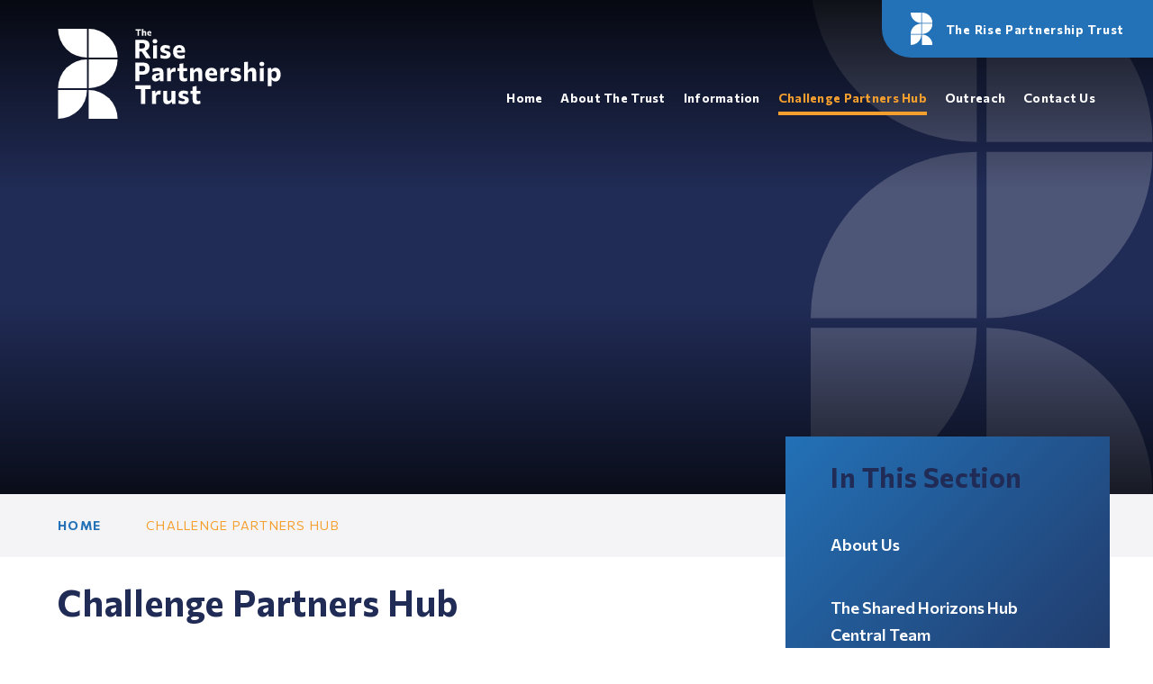

--- FILE ---
content_type: text/html
request_url: https://www.therisepartnershiptrust.co.uk/page/?title=Challenge+Partners+Hub&pid=36
body_size: 45498
content:

<!DOCTYPE html>
<!--[if IE 7]><html class="no-ios no-js lte-ie9 lte-ie8 lte-ie7" lang="en" xml:lang="en"><![endif]-->
<!--[if IE 8]><html class="no-ios no-js lte-ie9 lte-ie8"  lang="en" xml:lang="en"><![endif]-->
<!--[if IE 9]><html class="no-ios no-js lte-ie9"  lang="en" xml:lang="en"><![endif]-->
<!--[if !IE]><!--> <html class="no-ios no-js"  lang="en" xml:lang="en"><!--<![endif]-->
	<head>
		<meta http-equiv="X-UA-Compatible" content="IE=edge" />
		<meta http-equiv="content-type" content="text/html; charset=utf-8"/>
		
		<link rel="canonical" href="https://www.therisepartnershiptrust.co.uk/page/?title=Challenge+Partners+Hub&amp;pid=36">
		<script>window.FontAwesomeConfig = {showMissingIcons: false};</script><link rel="stylesheet" media="screen" href="https://cdn.juniperwebsites.co.uk/_includes/font-awesome/5.7.1/css/fa-web-font.css?cache=v4.6.56.3">
<script defer src="https://cdn.juniperwebsites.co.uk/_includes/font-awesome/5.7.1/js/fontawesome-all.min.js?cache=v4.6.56.3"></script>
<script defer src="https://cdn.juniperwebsites.co.uk/_includes/font-awesome/5.7.1/js/fa-v4-shims.min.js?cache=v4.6.56.3"></script>

		<title>The Rise Partnership Trust - Challenge Partners Hub</title>
		
		<style type="text/css">
			:root {
				
				--col-pri: rgb(34, 34, 34);
				
				--col-sec: rgb(136, 136, 136);
				
			}
		</style>
		
<!--[if IE]>
<script>
console = {log:function(){return;}};
</script>
<![endif]-->

<script>
	var boolItemEditDisabled;
	var boolLanguageMode, boolLanguageEditOriginal;
	var boolViewingConnect;
	var boolConnectDashboard;
	var displayRegions = [];
	var intNewFileCount = 0;
	strItemType = "page";
	strSubItemType = "page";

	var featureSupport = {
		tagging: false,
		eventTagging: false
	};
	var boolLoggedIn = false;
boolAdminMode = false;
	var boolSuperUser = false;
strCookieBarStyle = 'bar';
	intParentPageID = "0";
	intCurrentItemID = 36;
	var intCurrentCatID = "";
boolIsHomePage = false;
	boolItemEditDisabled = true;
	boolLanguageEditOriginal=true;
	strCurrentLanguage='en-gb';	strFileAttachmentsUploadLocation = 'bottom';	boolViewingConnect = false;	boolConnectDashboard = false;	var objEditorComponentList = {};

</script>

<script src="https://cdn.juniperwebsites.co.uk/admin/_includes/js/mutation_events.min.js?cache=v4.6.56.3"></script>
<script src="https://cdn.juniperwebsites.co.uk/admin/_includes/js/jquery/jquery.js?cache=v4.6.56.3"></script>
<script src="https://cdn.juniperwebsites.co.uk/admin/_includes/js/jquery/jquery.prefilter.js?cache=v4.6.56.3"></script>
<script src="https://cdn.juniperwebsites.co.uk/admin/_includes/js/jquery/jquery.query.js?cache=v4.6.56.3"></script>
<script src="https://cdn.juniperwebsites.co.uk/admin/_includes/js/jquery/js.cookie.js?cache=v4.6.56.3"></script>
<script src="/_includes/editor/template-javascript.asp?cache=260112"></script>
<script src="/admin/_includes/js/functions/minified/functions.login.new.asp?cache=260112"></script>

  <script>

  </script>
<link href="https://www.therisepartnershiptrust.co.uk/feeds/pages.asp?pid=36&lang=en" rel="alternate" type="application/rss+xml" title="The Rise Partnership Trust - Challenge Partners Hub - Page Updates"><link href="https://www.therisepartnershiptrust.co.uk/feeds/comments.asp?title=Challenge Partners Hub&amp;item=page&amp;pid=36" rel="alternate" type="application/rss+xml" title="The Rise Partnership Trust - Challenge Partners Hub - Page Comments"><link rel="stylesheet" media="screen" href="/_site/css/main.css?cache=260112">


	<meta name="mobile-web-app-capable" content="yes">
	<meta name="apple-mobile-web-app-capable" content="yes">
	<meta name="viewport" content="width=device-width, initial-scale=1, minimum-scale=1, maximum-scale=1">

	<link rel="author" href="/humans.txt">
	<link rel="icon" href="/_site/images/favicons/favicon.ico">
	<link rel="apple-touch-icon" href="/_site/images/favicons/favicon.png">
	<link rel="preconnect" href="https://fonts.googleapis.com">
	<link rel="preconnect" href="https://fonts.gstatic.com" crossorigin>
	<link href="https://fonts.googleapis.com/css2?family=Commissioner:wght@300;400;500;600;700;800&family=Open+Sans:ital,wght@0,400;0,700;1,400;1,700&display=swap" rel="stylesheet"> 

	<link rel="stylesheet" href="/_site/css/print.css" type="text/css" media="print">

	<script type="text/javascript">
	var iOS = ( navigator.userAgent.match(/(iPad|iPhone|iPod)/g) ? true : false );
	if (iOS) { $('html').removeClass('no-ios').addClass('ios'); }
	</script>

	<!--[if lt IE 9]>
	<link rel="stylesheet" href="/_site/css/ie.css" type="text/css">
	<![endif]-->
<link rel="stylesheet" media="screen" href="https://cdn.juniperwebsites.co.uk/_includes/css/content-blocks.css?cache=v4.6.56.3">
<link rel="stylesheet" media="screen" href="/_includes/css/cookie-colour.asp?cache=260112">
<link rel="stylesheet" media="screen" href="https://cdn.juniperwebsites.co.uk/_includes/css/cookies.css?cache=v4.6.56.3">
<link rel="stylesheet" media="screen" href="https://cdn.juniperwebsites.co.uk/_includes/css/cookies.advanced.css?cache=v4.6.56.3">
<link rel="stylesheet" media="screen" href="https://cdn.juniperwebsites.co.uk/_includes/css/overlord.css?cache=v4.6.56.3">
<link rel="stylesheet" media="screen" href="https://cdn.juniperwebsites.co.uk/_includes/css/templates.css?cache=v4.6.56.3">
<link rel="stylesheet" media="screen" href="/_site/css/attachments.css?cache=260112">
<link rel="stylesheet" media="screen" href="/_site/css/templates.css?cache=260112">
<style>#print_me { display: none;}</style><script src="https://cdn.juniperwebsites.co.uk/admin/_includes/js/modernizr.js?cache=v4.6.56.3"></script>

        <meta property="og:site_name" content="The Rise Partnership Trust" />
        <meta property="og:title" content="Challenge Partners Hub" />
        <meta property="og:image" content="https://www.therisepartnershiptrust.co.uk/_site/images/design/thumbnail.jpg" />
        <meta property="og:type" content="website" />
        <meta property="twitter:card" content="summary" />
</head>


    <body>


<div id="print_me"></div>
<div class="mason mason--inner mason--no-demo">

	<a name="header" class="header__anchor"></a>

	<!--[if lt IE 9]>
	<div class="browserwarning">You are viewing a basic version of this site. Please upgrade your browser for the full experience.</div>
	<![endif]-->

	
	
	<header class="header">
		<a class="logo" href="/">
			
			<img class="logo__img logo__img--main" src="/_site/images/design/logoWhite.svg" alt="The Rise Partnership Trust" />
			
			<img class="logo__img logo__img--fixed" src="/_site/images/design/trustBadge.svg" alt="" />
		</a>
		<button class="btnreset menu__btn" data-toggle=".mason--menu">			
			<span class="far fa-bars"></span>
		</button>
		<section class="menu">
			<button class="btnreset menu__close" data-toggle=".mason--menu">			
				<span class="far fa-times"></span>
			</button>
			<nav class="menu__inner">
				<ul class="listreset menu__list"><li class="menu__item menu__item--page_1"><a class="menu__item__link" id="page_1" href="/"><span>Home</span></a><button class="btnreset menu__item__button" data-tab=".menu__item--page_1--expand"><i class="far fa-angle-down"></i></button></li><li class="menu__item menu__item--page_9 menu__item--subitems"><a class="menu__item__link" id="page_9" href="/page/?title=About+The+Trust&amp;pid=9"><span>About The Trust</span></a><button class="btnreset menu__item__button" data-tab=".menu__item--page_9--expand"><i class="far fa-angle-down"></i></button><ul class="menu__item__sub"><li class="menu__item menu__item--page_11"><a class="menu__item__link" id="page_11" href="/page/?title=Welcome+from+the+CEO&amp;pid=11"><span>Welcome from the CEO</span></a><button class="btnreset menu__item__button" data-tab=".menu__item--page_11--expand"><i class="far fa-angle-down"></i></button></li><li class="menu__item menu__item--page_10"><a class="menu__item__link" id="page_10" href="/page/?title=Our+Vision&amp;pid=10"><span>Our Vision</span></a><button class="btnreset menu__item__button" data-tab=".menu__item--page_10--expand"><i class="far fa-angle-down"></i></button></li><li class="menu__item menu__item--page_23"><a class="menu__item__link" id="page_23" href="/page/?title=Our+History&amp;pid=23"><span>Our History</span></a><button class="btnreset menu__item__button" data-tab=".menu__item--page_23--expand"><i class="far fa-angle-down"></i></button></li><li class="menu__item menu__item--page_13"><a class="menu__item__link" id="page_13" href="/page/?title=Meet+The+Team&amp;pid=13"><span>Meet The Team</span></a><button class="btnreset menu__item__button" data-tab=".menu__item--page_13--expand"><i class="far fa-angle-down"></i></button></li><li class="menu__item menu__item--page_30"><a class="menu__item__link" id="page_30" href="/page/?title=Our+Therapy+Team&amp;pid=30"><span>Our Therapy Team</span></a><button class="btnreset menu__item__button" data-tab=".menu__item--page_30--expand"><i class="far fa-angle-down"></i></button></li><li class="menu__item menu__item--page_54"><a class="menu__item__link" id="page_54" href="/page/?title=Staff+vacancies&amp;pid=54"><span>Staff vacancies</span></a><button class="btnreset menu__item__button" data-tab=".menu__item--page_54--expand"><i class="far fa-angle-down"></i></button></li></ul></li><li class="menu__item menu__item--page_15 menu__item--subitems"><a class="menu__item__link" id="page_15" href="/page/?title=Information&amp;pid=15"><span>Information</span></a><button class="btnreset menu__item__button" data-tab=".menu__item--page_15--expand"><i class="far fa-angle-down"></i></button><ul class="menu__item__sub"><li class="menu__item menu__item--page_7"><a class="menu__item__link" id="page_7" href="/page/?title=Governance&amp;pid=7"><span>Governance</span></a><button class="btnreset menu__item__button" data-tab=".menu__item--page_7--expand"><i class="far fa-angle-down"></i></button></li><li class="menu__item menu__item--page_17"><a class="menu__item__link" id="page_17" href="/page/?title=Trust+policies&amp;pid=17"><span>Trust policies</span></a><button class="btnreset menu__item__button" data-tab=".menu__item--page_17--expand"><i class="far fa-angle-down"></i></button></li><li class="menu__item menu__item--page_18"><a class="menu__item__link" id="page_18" href="/page/?title=Trust+growth&amp;pid=18"><span>Trust growth</span></a><button class="btnreset menu__item__button" data-tab=".menu__item--page_18--expand"><i class="far fa-angle-down"></i></button></li><li class="menu__item menu__item--news_category_1"><a class="menu__item__link" id="news_category_1" href="/news/?pid=15&amp;nid=1"><span>Latest News</span></a><button class="btnreset menu__item__button" data-tab=".menu__item--news_category_1--expand"><i class="far fa-angle-down"></i></button></li><li class="menu__item menu__item--page_29"><a class="menu__item__link" id="page_29" href="/page/?title=Newsletters&amp;pid=29"><span>Newsletters</span></a><button class="btnreset menu__item__button" data-tab=".menu__item--page_29--expand"><i class="far fa-angle-down"></i></button></li><li class="menu__item menu__item--page_55"><a class="menu__item__link" id="page_55" href="/page/?title=Staff+Awards&amp;pid=55"><span>Staff Awards</span></a><button class="btnreset menu__item__button" data-tab=".menu__item--page_55--expand"><i class="far fa-angle-down"></i></button></li><li class="menu__item menu__item--page_31"><a class="menu__item__link" id="page_31" href="/page/?title=Training&amp;pid=31"><span>Training</span></a><button class="btnreset menu__item__button" data-tab=".menu__item--page_31--expand"><i class="far fa-angle-down"></i></button></li></ul></li><li class="menu__item menu__item--page_36 menu__item--subitems menu__item--selected menu__item--final"><a class="menu__item__link" id="page_36" href="/page/?title=Challenge+Partners+Hub&amp;pid=36"><span>Challenge Partners Hub</span></a><button class="btnreset menu__item__button" data-tab=".menu__item--page_36--expand"><i class="far fa-angle-down"></i></button><ul class="menu__item__sub"><li class="menu__item menu__item--page_46"><a class="menu__item__link" id="page_46" href="/page/?title=About+Us&amp;pid=46"><span>About Us</span></a><button class="btnreset menu__item__button" data-tab=".menu__item--page_46--expand"><i class="far fa-angle-down"></i></button></li><li class="menu__item menu__item--page_47"><a class="menu__item__link" id="page_47" href="/page/?title=The+Shared+Horizons+Hub+Central+Team&amp;pid=47"><span>The Shared Horizons Hub Central Team</span></a><button class="btnreset menu__item__button" data-tab=".menu__item--page_47--expand"><i class="far fa-angle-down"></i></button></li><li class="menu__item menu__item--page_48"><a class="menu__item__link" id="page_48" href="/page/?title=Shared+Horizons+Hub+Priorities&amp;pid=48"><span>Shared Horizons Hub Priorities</span></a><button class="btnreset menu__item__button" data-tab=".menu__item--page_48--expand"><i class="far fa-angle-down"></i></button></li><li class="menu__item menu__item--page_51"><a class="menu__item__link" id="page_51" href="/page/?title=Partner+Schools&amp;pid=51"><span>Partner Schools</span></a><button class="btnreset menu__item__button" data-tab=".menu__item--page_51--expand"><i class="far fa-angle-down"></i></button></li></ul></li><li class="menu__item menu__item--page_35 menu__item--subitems"><a class="menu__item__link" id="page_35" href="/page/?title=Outreach&amp;pid=35"><span>Outreach</span></a><button class="btnreset menu__item__button" data-tab=".menu__item--page_35--expand"><i class="far fa-angle-down"></i></button><ul class="menu__item__sub"><li class="menu__item menu__item--page_39"><a class="menu__item__link" id="page_39" href="/page/?title=School+Improvement&amp;pid=39"><span>School Improvement</span></a><button class="btnreset menu__item__button" data-tab=".menu__item--page_39--expand"><i class="far fa-angle-down"></i></button></li><li class="menu__item menu__item--page_41"><a class="menu__item__link" id="page_41" href="/page/?title=Training+Offer&amp;pid=41"><span>Training Offer</span></a><button class="btnreset menu__item__button" data-tab=".menu__item--page_41--expand"><i class="far fa-angle-down"></i></button></li><li class="menu__item menu__item--page_45"><a class="menu__item__link" id="page_45" href="/page/?title=ECT+SEND+Professional+Development+Programme&amp;pid=45"><span>ECT SEND Professional Development Programme</span></a><button class="btnreset menu__item__button" data-tab=".menu__item--page_45--expand"><i class="far fa-angle-down"></i></button></li><li class="menu__item menu__item--page_37"><a class="menu__item__link" id="page_37" href="/page/?title=Makaton&amp;pid=37"><span>Makaton</span></a><button class="btnreset menu__item__button" data-tab=".menu__item--page_37--expand"><i class="far fa-angle-down"></i></button></li><li class="menu__item menu__item--page_38"><a class="menu__item__link" id="page_38" href="/page/?title=Elklan&amp;pid=38"><span>Elklan</span></a><button class="btnreset menu__item__button" data-tab=".menu__item--page_38--expand"><i class="far fa-angle-down"></i></button></li></ul></li><li class="menu__item menu__item--page_2"><a class="menu__item__link" id="page_2" href="/page/?title=Contact+Us&amp;pid=2"><span>Contact Us</span></a><button class="btnreset menu__item__button" data-tab=".menu__item--page_2--expand"><i class="far fa-angle-down"></i></button></li></ul>
				<div class="menu__extra">
					<div class="menu__social">
						<ul class="listreset menu__social__list"><li class="menu__social__item"><a href="https://twitter.com/TheRisePT" target="_blank" title="Twitter"><i class="fab fa-twitter"></i></a></li><li class="menu__social__item menu__social__item--search"><button class="btnreset" title="Search"><i class="far fa-search"></i></a></li></ul>
						<form class="menu__search" method="post" action="/search/default.asp?pid=0">
							<input class="inputreset" type="text" name="searchValue" placeholder="Search" />
							<button class="btnreset" type="submit" name="Search"><i class="far fa-search"></i></button>
						</form>
					</div>
				</div>
			</nav>
			<div class="menu__trust">
				<button class="btnreset menu__trust__btn">
					<img src="/_site/images/design/trustBadge.svg" alt="" />
					<span>The Rise Partnership Trust</span>
				</button>
				<div class="menu__trust__drop">
					<ul class="listreset owl-carousel menu__trust__list"><li class="menu__trust__item menu__trust__item--trust"><a class="cover menu__trust__item__link" href="/" title="The Rise Partnership Trust"><img class="menu__trust__item__img" src="/_site/images/design/logoWhite.svg" alt="" /></a></li><li class="menu__trust__item"><a class="cover menu__trust__item__link" href="https://manor.brent.sch.uk/" target="_blank" title="Manor School"><div class="cover menu__trust__item__img" data-lazy="/_site/data/files/images/schools/8D60AFE12D3B12044FCCAE931DA49BE6.jpg"><div class="cover lazy__load__img"></div></div><h3 class="menu__trust__item__title">Manor School</h3></a></li><li class="menu__trust__item"><a class="cover menu__trust__item__link" href="https://theavenueschool.london/" target="_blank" title="The Avenue School"><div class="cover menu__trust__item__img" data-lazy="/_site/data/files/images/schools/589683D65863FCAF220306E09FC49D8B.jpg"><div class="cover lazy__load__img"></div></div><h3 class="menu__trust__item__title">The Avenue School</h3></a></li><li class="menu__trust__item"><a class="cover menu__trust__item__link" href="https://www.wembleymanor.co.uk/" target="_blank" title="Wembley Manor"><div class="cover menu__trust__item__img" data-lazy="/_site/data/files/images/3B6F8F699C1880423CBFD18A41126699.jpg"><div class="cover lazy__load__img"></div></div><h3 class="menu__trust__item__title">Wembley Manor</h3></a></li></ul>
				</div>
			</div>
		</section>
	</header>

	
	<section class="hero">
		<div class="hero__ratio">
			<div class="cover hero__inner">
				<ul class="listreset hero__slideshow"><li class="hero__slideshow__item"><div class="hero__slideshow__item__img" data-img="/_site/data/files/images/slideshow/174E8B1EDF74D4DC3802C9B0FBF72321.jpg" data-animation="fade"></div></li><li class="hero__slideshow__item"><div class="hero__slideshow__item__img" data-img="/_site/data/files/images/slideshow/589683D65863FCAF220306E09FC49D8B.jpg" data-animation="fade"></div></li><li class="hero__slideshow__item"><div class="hero__slideshow__item__img" data-img="/_site/data/files/images/slideshow/6A1D1B6825AE8962CF432FB790C706A0.jpg" data-animation="fade"></div></li><li class="hero__slideshow__item"><div class="hero__slideshow__item__img" data-img="/_site/data/files/images/slideshow/738AB0426D9930B96BAA095EB2BCDC51.png" data-animation="fade"></div></li><li class="hero__slideshow__item"><div class="hero__slideshow__item__img" data-img="/_site/data/files/images/slideshow/8D60AFE12D3B12044FCCAE931DA49BE6.jpg" data-animation="fade"></div></li><li class="hero__slideshow__item"><div class="hero__slideshow__item__img" data-img="/_site/data/files/images/slideshow/9E320FC9ED2133ED64D4AFC3782F5F99.jpg" data-animation="fade"></div></li></ul>
				<div class="hero__watermark"><img src="/_site/images/design/trustbadge.svg" alt="" /></div>
			</div>
		</div>
	</section>
	

	<main class="main">
		<div class="content content--page"><ul class="content__path"><li class="content__path__item content__path__item--page_1"><a class="content__path__item__link" href="/">Home</a><span class="fal fa-angle-right content__path__item__sep"></span></li><li class="content__path__item content__path__item--page_36 content__path__item--selected content__path__item--final"><a class="content__path__item__link" href="/page/?title=Challenge+Partners+Hub&amp;pid=36">Challenge Partners Hub</a><span class="fal fa-angle-right content__path__item__sep"></span></li></ul><h1 class="content__title" id="itemTitle">Challenge Partners Hub</h1>
		<div class="content__region"><p style="margin-left:0cm; margin-right:0cm; text-align:center"><strong>Shared Horizon Hub Action Plan 2023/24</strong></p>

<table border="1" cellpadding="1" cellspacing="1" style="width:994px">
	<tbody>
		<tr>
			<td style="vertical-align:top; width:325px">
			<p style="margin-left:0cm; margin-right:0cm; text-align:center"><strong>Hub name:</strong></p>
			</td>
			<td style="vertical-align:top; width:667px">
			<p style="margin-left:0cm; margin-right:0cm; text-align:center">Shared Horizons (London Borders Special and AP)</p>
			</td>
		</tr>
		<tr>
			<td style="vertical-align:top; width:325px">
			<p style="margin-left:0cm; margin-right:0cm; text-align:center"><strong>Hub Manager name:</strong></p>
			</td>
			<td style="vertical-align:top; width:667px">
			<p style="margin-left:0cm; margin-right:0cm; text-align:center">Louise Kimber</p>
			</td>
		</tr>
		<tr>
			<td style="vertical-align:top; width:325px">
			<p style="margin-left:0cm; margin-right:0cm; text-align:center"><strong>Allocated Hub Funding:</strong></p>
			</td>
			<td style="vertical-align:top; width:667px">
			<p style="margin-left:0cm; margin-right:0cm; text-align:center"><span>&pound;2,550.24</span></p>
			</td>
		</tr>
		<tr>
			<td style="vertical-align:top; width:325px">
			<p style="margin-left:0cm; margin-right:0cm; text-align:center"><strong>Hub meeting dates* (one per term):</strong></p>
			</td>
			<td style="vertical-align:top; width:667px">
			<p style="margin-left:0cm; margin-right:0cm; text-align:center">11<sup>th</sup> December 2023, 5<sup>th</sup> March 2024, 2<sup>nd</sup> May 2024, 2<sup>nd</sup> July 2024 (timing for each meeting: 10am to 12.30pm)</p>
			</td>
		</tr>
	</tbody>
</table>

<p>&nbsp;</p>

<table border="1" cellpadding="1" cellspacing="1" style="width:997px">
	<tbody>
		<tr>
			<td style="width:994px">
			<p><strong>Strategic intent: To improve the quality of teaching and learning, leadership and collaboration across all schools and to ensure that schools are in as positive a position as possible to implement a recovery curriculum, and continue to have a positive impact on the life chances of all children.</strong></p>
			</td>
		</tr>
	</tbody>
</table>

<table border="1" cellpadding="1" cellspacing="1" style="width:1002px">
	<tbody>
		<tr>
			<td style="vertical-align:top; width:182px">
			<p style="margin-left:0cm; margin-right:0cm; text-align:center"><strong>Hub priorities</strong></p>
			</td>
			<td style="vertical-align:top; width:101px">
			<p style="margin-left:0cm; margin-right:0cm; text-align:center"><strong>Activity proposed and date set</strong></p>
			</td>
			<td style="vertical-align:top; width:115px">
			<p style="margin-left:0cm; margin-right:0cm; text-align:center"><strong>Activity cost<br />
			(hub funding allocated)</strong></p>
			</td>
			<td style="vertical-align:top; width:114px">
			<p style="margin-left:0cm; margin-right:0cm; text-align:center"><strong>Schools in hub eligible to participate</strong></p>
			</td>
			<td style="vertical-align:top; width:157px">
			<p style="margin-left:0cm; margin-right:0cm; text-align:center"><strong>Impact expected (what does good look like)</strong></p>

			<p style="margin-left:0cm; margin-right:0cm; text-align:center">&nbsp;</p>
			</td>
			<td style="vertical-align:top; width:156px">
			<p style="margin-left:0cm; margin-right:0cm; text-align:center"><strong>Impact achieved</strong></p>
			</td>
			<td style="vertical-align:top; width:137px">
			<p style="margin-left:0cm; margin-right:0cm; text-align:center"><strong>Schools in hub that participated</strong></p>
			</td>
			<td style="vertical-align:top; width:79px">
			<p style="margin-left:0cm; margin-right:0cm; text-align:center"><strong>Actual costs</strong></p>
			</td>
		</tr>
		<tr>
			<td style="vertical-align:top; width:182px">
			<p style="margin-left:0cm; margin-right:0cm; text-align:center"><strong>Develop shared understanding of workforce strategy and development</strong></p>
			</td>
			<td style="vertical-align:top; width:101px">
			<p style="margin-left:0cm; margin-right:0cm; text-align:center">5/3/24</p>
			</td>
			<td style="vertical-align:top; width:115px">
			<p style="margin-left:0cm; margin-right:0cm; text-align:center">Travel costs per school</p>
			</td>
			<td style="vertical-align:top; width:114px">
			<p style="margin-left:0cm; margin-right:0cm; text-align:center">All schools</p>
			</td>
			<td style="vertical-align:top; width:157px">
			<p style="margin-left:0cm; margin-right:0cm; text-align:center">Shared understanding of workforce development to support delivery of strong outcomes for all pupils (includes growing leaders of the future)</p>
			</td>
			<td style="vertical-align:top; width:156px">
			<p style="margin-left:0cm; margin-right:0cm; text-align:center">Observed Drumbeat&rsquo;s PD process and discussed process, merits etc.</p>

			<p style="margin-left:0cm; margin-right:0cm; text-align:center">Shared schools&rsquo; documentation for discussion. Agreed to hold a focussed session in July to discuss workforce development/EDI with outside facilitator.</p>

			<p style="margin-left:0cm; margin-right:0cm; text-align:center">&nbsp;</p>
			</td>
			<td style="vertical-align:top; width:137px">
			<p style="margin-left:0cm; margin-right:0cm; text-align:center">Manor</p>

			<p style="margin-left:0cm; margin-right:0cm; text-align:center">The Avenue</p>

			<p style="margin-left:0cm; margin-right:0cm; text-align:center">Castlebar</p>

			<p style="margin-left:0cm; margin-right:0cm; text-align:center">Drumbeat schools</p>

			<p style="margin-left:0cm; margin-right:0cm; text-align:center">College Park</p>

			<p style="margin-left:0cm; margin-right:0cm; text-align:center">&nbsp;</p>

			<p style="margin-left:0cm; margin-right:0cm; text-align:center">&nbsp;</p>
			</td>
			<td style="vertical-align:top; width:79px">
			<p style="margin-left:0cm; margin-right:0cm; text-align:center">&pound;55</p>
			</td>
		</tr>
		<tr>
			<td style="vertical-align:top; width:182px">
			<p style="margin-left:0cm; margin-right:0cm; text-align:center"><strong>Develop quality of teaching/learning and leadership across the partnership</strong></p>
			</td>
			<td style="vertical-align:top; width:101px">
			<p style="margin-left:0cm; margin-right:0cm; text-align:center">Use of learning forums focusing on T and L and Leadership.</p>

			<p style="margin-left:0cm; margin-right:0cm; text-align:center">April 2024 &ndash; July 2024</p>
			</td>
			<td style="vertical-align:top; width:115px">
			<p style="margin-left:0cm; margin-right:0cm; text-align:center">Travel cost per school</p>
			</td>
			<td style="vertical-align:top; width:114px">
			<p style="margin-left:0cm; margin-right:0cm; text-align:center">All schools</p>
			</td>
			<td style="vertical-align:top; width:157px">
			<p style="margin-left:0cm; margin-right:0cm; text-align:center">Individual teachers to attend specific sessions relevant to them. Strategic application by head teachers to support consistency of quality delivery of phonics/reading in their schools.</p>
			</td>
			<td style="vertical-align:top; width:156px">
			<p style="margin-left:0cm; margin-right:0cm; text-align:center">&nbsp;</p>
			</td>
			<td style="vertical-align:top; width:137px">
			<p style="margin-left:0cm; margin-right:0cm; text-align:center">&nbsp;</p>
			</td>
			<td style="vertical-align:top; width:79px">
			<p style="margin-left:0cm; margin-right:0cm; text-align:center">&nbsp;</p>
			</td>
		</tr>
		<tr>
			<td style="vertical-align:top; width:182px">
			<p style="margin-left:0cm; margin-right:0cm; text-align:center"><strong>Improve outcomes for all students with complex needs in all schools within our alliance / hub (specific focus on phonics and reading)</strong></p>
			</td>
			<td style="vertical-align:top; width:101px">
			<p style="margin-left:0cm; margin-right:0cm; text-align:center">3 x Teacher/literacy lead meetings across the hub</p>

			<p style="margin-left:0cm; margin-right:0cm; text-align:center">March &ndash; July 2024</p>

			<p style="margin-left:0cm; margin-right:0cm; text-align:center">&nbsp;</p>

			<p style="margin-left:0cm; margin-right:0cm; text-align:center">&nbsp;</p>
			</td>
			<td style="vertical-align:top; width:115px">
			<p style="margin-left:0cm; margin-right:0cm; text-align:center">&pound;500 (prep time for literacy leads presenting on this)</p>
			</td>
			<td style="vertical-align:top; width:114px">
			<p style="margin-left:0cm; margin-right:0cm; text-align:center">All schools</p>

			<p style="margin-left:0cm; margin-right:0cm; text-align:center">&nbsp;</p>

			<p style="margin-left:0cm; margin-right:0cm; text-align:center">&nbsp;</p>

			<p style="margin-left:0cm; margin-right:0cm; text-align:center">&nbsp;</p>

			<p style="margin-left:0cm; margin-right:0cm; text-align:center">&nbsp;</p>

			<p style="margin-left:0cm; margin-right:0cm; text-align:center">&nbsp;</p>

			<p style="margin-left:0cm; margin-right:0cm; text-align:center">&nbsp;</p>

			<p style="margin-left:0cm; margin-right:0cm; text-align:center">&nbsp;</p>
			</td>
			<td style="vertical-align:top; width:157px">
			<p style="margin-left:0cm; margin-right:0cm; text-align:center">Agreed working groups to be set up to organise these QA/literacy focus meetings. One per half term</p>

			<p style="margin-left:0cm; margin-right:0cm; text-align:center">&nbsp;</p>

			<p style="margin-left:0cm; margin-right:0cm; text-align:center">&nbsp;</p>
			</td>
			<td style="vertical-align:top; width:156px">
			<p style="margin-left:0cm; margin-right:0cm; text-align:center">Literacy leads have shared practice in initial meeting and Castlebar visited Manor to observe practice in action and have revised approach in direct relation to practice observed (this is ongoing until end of summer term)</p>
			</td>
			<td style="vertical-align:top; width:137px">
			<p style="margin-left:0cm; margin-right:0cm; text-align:center">All Hub schools</p>
			</td>
			<td style="vertical-align:top; width:79px">
			<p style="margin-left:0cm; margin-right:0cm; text-align:center">&nbsp;</p>
			</td>
		</tr>
		<tr>
			<td style="vertical-align:top; width:182px">
			<p style="margin-left:0cm; margin-right:0cm; text-align:center"><strong>Improve understanding of Preparing for adulthood for pupils with neurodiversity (conference)</strong></p>
			</td>
			<td style="vertical-align:top; width:101px">
			<p style="margin-left:0cm; margin-right:0cm; text-align:center">Half day conference (9am to 12.30pm) &ndash; 6<sup>th</sup> July 2024</p>
			</td>
			<td style="vertical-align:top; width:115px">
			<p style="margin-left:0cm; margin-right:0cm; text-align:center">&pound;50 per school</p>
			</td>
			<td style="vertical-align:top; width:114px">
			<p style="margin-left:0cm; margin-right:0cm; text-align:center">All Schools</p>
			</td>
			<td style="vertical-align:top; width:157px">
			<p style="margin-left:0cm; margin-right:0cm; text-align:center">Deepen understanding of ADHD/ASD needs when preparing for adulthood (external speakers to share experiences)</p>
			</td>
			<td style="vertical-align:top; width:156px">
			<p style="margin-left:0cm; margin-right:0cm; text-align:center">Conference to be held at The Avenue School on 6<sup>th</sup> July 2024 &ndash; all schools able to invite others (staff and parents) to attend (Focus of conference on Neurodiversity; preparing for adulthood)</p>
			</td>
			<td style="vertical-align:top; width:137px">
			<p style="margin-left:0cm; margin-right:0cm; text-align:center">All Hub schools have signed up to attend</p>
			</td>
			<td style="vertical-align:top; width:79px">
			<p style="margin-left:0cm; margin-right:0cm; text-align:center">&pound;500</p>
			</td>
		</tr>
		<tr>
			<td style="vertical-align:top; width:182px">
			<p style="margin-left:0cm; margin-right:0cm; text-align:center"><strong>Speakers EDI to support schools in developing their EDI strategies</strong></p>
			</td>
			<td style="vertical-align:top; width:101px">
			<p style="margin-left:0cm; margin-right:0cm; text-align:center">&nbsp;EDI leaders in this fields for hub to learn from experts when developing their EDI strategies and policies (Talent Architects to present).</p>

			<p style="margin-left:0cm; margin-right:0cm; text-align:center">2<sup>nd</sup> July 2024</p>
			</td>
			<td style="vertical-align:top; width:115px">
			<p style="margin-left:0cm; margin-right:0cm; text-align:center">&pound;1,500</p>
			</td>
			<td style="vertical-align:top; width:114px">
			<p style="margin-left:0cm; margin-right:0cm; text-align:center">All Schools</p>
			</td>
			<td style="vertical-align:top; width:157px">
			<p style="margin-left:0cm; margin-right:0cm; text-align:center">Identify people with specific expertise to come to the Hub meetings and deliver best practice around these areas.</p>
			</td>
			<td style="width:156px">&nbsp;</td>
			<td style="width:137px">&nbsp;</td>
			<td style="width:79px">&nbsp;</td>
		</tr>
	</tbody>
</table>

<p>&nbsp;</p>
			</div>
			
		</div>
		
		<nav class="subnav">
			<h2 class="subnav__title">In This Section</h2>
			<ul class="subnav__list"><li class="subnav__list__item subnav__list__item--page_46"><a class="subnav__list__item__link" id="page_46" href="/page/?title=About+Us&amp;pid=46">About Us</a></li><li class="subnav__list__item subnav__list__item--page_47"><a class="subnav__list__item__link" id="page_47" href="/page/?title=The+Shared+Horizons+Hub+Central+Team&amp;pid=47">The Shared Horizons Hub Central Team</a></li><li class="subnav__list__item subnav__list__item--page_48"><a class="subnav__list__item__link" id="page_48" href="/page/?title=Shared+Horizons+Hub+Priorities&amp;pid=48">Shared Horizons Hub Priorities</a></li><li class="subnav__list__item subnav__list__item--page_51"><a class="subnav__list__item__link" id="page_51" href="/page/?title=Partner+Schools&amp;pid=51">Partner Schools</a></li></ul>
		</nav>
		
	</main>
	

	<footer class="footer">
		<div class="footer__top">
			<div class="footer__left">
				<h2 class="footer__title">Contact</h2>
				<div class="footer__contact">
					
					<div class="footer__contact__left">
						<p class="footer__contact__info footer__contact__info--address">The Rise Partnership Trust<br>163 Chamberlayne Road<br>Kensal Rise<br>London<br>NW10 3NT</p>
					</div>
					<div class="footer__contact__right">
						<p class="footer__contact__info footer__contact__info--phone"><span>T:</span> <a href="tel:0204 581 7609">0204 581 7609</a></p><p class="footer__contact__info footer__contact__info--email"><span>E:</span> <a href="tel:enquiries@therisepartnershiptrust.co.uk">enquiries@therisepartnershiptrust.co.uk</a></p><div class="button__link"><a href="/page/?title=Contact+Us&pid=2">How to Find Us</a></div>
					</div>
				</div>
			</div>
			<div class="footer__right">
				<h2 class="footer__title">Quicklinks</h2>
				<ul class="listreset footer__links"><li class="footer__links__item"><a href="https://www.gov.uk/government/organisations/department-for-education" target="_blank">The Department for Education</a></li><li class="footer__links__item"><a href="https://www.brent.gov.uk/" target="_blank">Brent Local Authority</a></li><li class="footer__links__item"><a href="https://brentpcf.org/" target="_blank">Brent Parent Carer Forum</a></li></ul>
			</div>
		</div>
		<div class="footer__bot">
			<p class="footer__text">&copy; 2026&nbsp;The Rise Partnership Trust<span class="footer__seperator">&bull;</span>
			School Website Design by <a rel="nofollow" target="_blank" href="https://websites.junipereducation.org/"> e4education</a><span class="footer__seperator">&bull;</span>
			<a href="https://www.therisepartnershiptrust.co.uk/accessibility.asp?level=high-vis&amp;item=page_36" title="This link will display the current page in high visibility mode, suitable for screen reader software">High Visibility Version</a><span class="footer__seperator">&bull;</span>
			<a href="https://www.therisepartnershiptrust.co.uk/accessibility-statement/">Accessibility Statement</a><span class="footer__seperator">&bull;</span>
			<a href="https://www.therisepartnershiptrust.co.uk/sitemap/">Sitemap</a><span class="footer__seperator">&bull;</span>
			<a href="/privacy-cookies/">Privacy Policy</a><span class="footer__seperator">&bull;</span>
			<a href="#" id="cookie_settings" role="button" title="Cookie Settings" aria-label="Cookie Settings">Cookie Settings</a>
<script>
	$(document).ready(function() {
		$('#cookie_settings').on('click', function(event) { 
			event.preventDefault();
			$('.cookie_information__icon').trigger('click');
		});
	}); 
</script></p>
		</div>
	</footer>

	 

</div>

<script src="https://cdn.juniperwebsites.co.uk/admin/_includes/js/functions/minified/functions.dialog.js?cache=v4.6.56.3"></script>
<div class="cookie_information cookie_information--bar cookie_information--bottom cookie_information--left cookie_information--active"> <div class="cookie_information__icon_container "> <div class="cookie_information__icon " role="button" title="Cookie Settings" aria-label="Toggle Cookie Settings"><i class="fa fa-exclamation" aria-hidden="true"></i></div> <div class="cookie_information__hex "></div> </div> <div class="cookie_information__inner"> <div class="cookie_information__hex cookie_information__hex--large"></div> <div class="cookie_information__info"> <p class="cookie_information_heading">Cookie Policy</p> <article>This site uses cookies to store information on your computer. <a href="/privacy-cookies" title="See cookie policy">Click here for more information</a><div class="cookie_information__buttons"><button class="cookie_information__button " data-type="allow" title="Allow" aria-label="Allow">Allow</button><button class="cookie_information__button " data-type="settings" title="Cookie Settings" aria-label="Cookie Settings">Cookie Settings</button></div></article> </div> <button class="cookie_information__close" title="Close" aria-label="Close"> <i class="fa fa-times" aria-hidden="true"></i> </button> </div></div>

<script>
    var strDialogTitle = 'Cookie Settings',
        strDialogSaveButton = 'Save',
        strDialogRevokeButton = 'Revoke';

    $(document).ready(function(){
        $('.cookie_information__icon, .cookie_information__close').on('click', function() {
            $('.cookie_information').toggleClass('cookie_information--active');
        });

        if ($.cookie.allowed()) {
            $('.cookie_information__icon_container').addClass('cookie_information__icon_container--hidden');
            $('.cookie_information').removeClass('cookie_information--active');
        }

        $(document).on('click', '.cookie_information__button', function() {
            var strType = $(this).data('type');
            if (strType === 'settings') {
                openCookieSettings();
            } else {
                saveCookiePreferences(strType, '');
            }
        });
        if (!$('.cookie_ui').length) {
            $('body').append($('<div>', {
                class: 'cookie_ui'
            }));
        }

        var openCookieSettings = function() {
            $('body').e4eDialog({
                diagTitle: strDialogTitle,
                contentClass: 'clublist--add',
                width: '500px',
                height: '90%',
                source: '/privacy-cookies/cookie-popup.asp',
                bind: false,
                appendTo: '.cookie_ui',
                buttons: [{
                    id: 'primary',
                    label: strDialogSaveButton,
                    fn: function() {
                        var arrAllowedItems = [];
                        var strType = 'allow';
                        arrAllowedItems.push('core');
                        if ($('#cookie--targeting').is(':checked')) arrAllowedItems.push('targeting');
                        if ($('#cookie--functional').is(':checked')) arrAllowedItems.push('functional');
                        if ($('#cookie--performance').is(':checked')) arrAllowedItems.push('performance');
                        if (!arrAllowedItems.length) strType = 'deny';
                        if (!arrAllowedItems.length === 4) arrAllowedItems = 'all';
                        saveCookiePreferences(strType, arrAllowedItems.join(','));
                        this.close();
                    }
                }, {
                    id: 'close',
                    
                    label: strDialogRevokeButton,
                    
                    fn: function() {
                        saveCookiePreferences('deny', '');
                        this.close();
                    }
                }]
            });
        }
        var saveCookiePreferences = function(strType, strCSVAllowedItems) {
            if (!strType) return;
            if (!strCSVAllowedItems) strCSVAllowedItems = 'all';
            $.ajax({
                'url': '/privacy-cookies/json.asp?action=updateUserPreferances',
                data: {
                    preference: strType,
                    allowItems: strCSVAllowedItems === 'all' ? '' : strCSVAllowedItems
                },
                success: function(data) {
                    var arrCSVAllowedItems = strCSVAllowedItems.split(',');
                    if (data) {
                        if ('allow' === strType && (strCSVAllowedItems === 'all' || (strCSVAllowedItems.indexOf('core') > -1 && strCSVAllowedItems.indexOf('targeting') > -1) && strCSVAllowedItems.indexOf('functional') > -1 && strCSVAllowedItems.indexOf('performance') > -1)) {
                            if ($(document).find('.no__cookies').length > 0) {
                                $(document).find('.no__cookies').each(function() {
                                    if ($(this).data('replacement')) {
                                        var replacement = $(this).data('replacement')
                                        $(this).replaceWith(replacement);
                                    } else {
                                        window.location.reload();
                                    }
                                });
                            }
                            $('.cookie_information__icon_container').addClass('cookie_information__icon_container--hidden');
                            $('.cookie_information').removeClass('cookie_information--active');
                            $('.cookie_information__info').find('article').replaceWith(data);
                        } else {
                            $('.cookie_information__info').find('article').replaceWith(data);
                            if(strType === 'dontSave' || strType === 'save') {
                                $('.cookie_information').removeClass('cookie_information--active');
                            } else if(strType === 'deny') {
                                $('.cookie_information').addClass('cookie_information--active');
                            } else {
                                $('.cookie_information').removeClass('cookie_information--active');
                            }
                        }
                    }
                }
            });
        }
    });
</script><script src="/_includes/js/mason.min.js?cache=260112"></script>
<script src="/_site/js/min/jquery.cycle2.min.js?cache=260112"></script>
<script src="/_site/js/min/owl.carousel.min.js?cache=260112"></script>
<script src="/_site/js/min/functions.min.js?cache=260112"></script>
<script src="/_site/js/min/scripts.min.js?cache=260112"></script>
<script>
var loadedJS = {"https://cdn.juniperwebsites.co.uk/_includes/font-awesome/5.7.1/js/fontawesome-all.min.js": true,"https://cdn.juniperwebsites.co.uk/_includes/font-awesome/5.7.1/js/fa-v4-shims.min.js": true,"https://cdn.juniperwebsites.co.uk/admin/_includes/js/mutation_events.min.js": true,"https://cdn.juniperwebsites.co.uk/admin/_includes/js/jquery/jquery.js": true,"https://cdn.juniperwebsites.co.uk/admin/_includes/js/jquery/jquery.prefilter.js": true,"https://cdn.juniperwebsites.co.uk/admin/_includes/js/jquery/jquery.query.js": true,"https://cdn.juniperwebsites.co.uk/admin/_includes/js/jquery/js.cookie.js": true,"/_includes/editor/template-javascript.asp": true,"/admin/_includes/js/functions/minified/functions.login.new.asp": true,"https://cdn.juniperwebsites.co.uk/admin/_includes/js/modernizr.js": true,"https://cdn.juniperwebsites.co.uk/admin/_includes/js/functions/minified/functions.dialog.js": true,"/_includes/js/mason.min.js": true,"/_site/js/min/jquery.cycle2.min.js": true,"/_site/js/min/owl.carousel.min.js": true,"/_site/js/min/functions.min.js": true,"/_site/js/min/scripts.min.js": true};
var loadedCSS = {"https://cdn.juniperwebsites.co.uk/_includes/font-awesome/5.7.1/css/fa-web-font.css": true,"/_site/css/main.css": true,"https://cdn.juniperwebsites.co.uk/_includes/css/content-blocks.css": true,"/_includes/css/cookie-colour.asp": true,"https://cdn.juniperwebsites.co.uk/_includes/css/cookies.css": true,"https://cdn.juniperwebsites.co.uk/_includes/css/cookies.advanced.css": true,"https://cdn.juniperwebsites.co.uk/_includes/css/overlord.css": true,"https://cdn.juniperwebsites.co.uk/_includes/css/templates.css": true,"/_site/css/attachments.css": true,"/_site/css/templates.css": true};
</script>


</body>
</html>

--- FILE ---
content_type: text/css
request_url: https://www.therisepartnershiptrust.co.uk/_site/css/main.css?cache=260112
body_size: 62116
content:
/*! normalize.css v1.1.2 | MIT License | git.io/normalize */article,aside,details,figcaption,figure,footer,header,hgroup,main,nav,section,summary{display:block}audio,canvas,video{display:inline-block;*display:inline;*zoom:1}audio:not([controls]){display:none;height:0}[hidden]{display:none}html{font-size:100%;-ms-text-size-adjust:100%;-webkit-text-size-adjust:100%}button,html,input,select,textarea{font-family:sans-serif}body{margin:0}a:focus{outline:thin dotted}a:active,a:hover{outline:0}h1{font-size:2em;margin:0.67em 0}h2{font-size:1.5em;margin:0.83em 0}h3{font-size:1.17em;margin:1em 0}h4{font-size:1em;margin:1.33em 0}h5{font-size:0.83em;margin:1.67em 0}h6{font-size:0.67em;margin:2.33em 0}abbr[title]{border-bottom:1px dotted}b,strong{font-weight:bold}blockquote{margin:1em 40px}dfn{font-style:italic}hr{-moz-box-sizing:content-box;-webkit-box-sizing:content-box;box-sizing:content-box;height:0}mark{background:#ff0;color:#000}p,pre{margin:1em 0}code,kbd,pre,samp{font-family:monospace, serif;_font-family:'courier new', monospace;font-size:1em}pre{white-space:pre;white-space:pre-wrap;word-wrap:break-word}q{quotes:none}q:after,q:before{content:'';content:none}small{font-size:80%}sub,sup{font-size:75%;line-height:0;position:relative;vertical-align:baseline}sup{top:-0.5em}sub{bottom:-0.25em}dl,menu,ol,ul{margin:1em 0}dd{margin:0 0 0 40px}menu,ol,ul{padding:0 0 0 40px}nav ol,nav ul{list-style:none;list-style-image:none}img{border:0;-ms-interpolation-mode:bicubic}svg:not(:root){overflow:hidden}figure{margin:0}form{margin:0}fieldset{border:1px solid #c0c0c0;margin:0;padding:0.35em 0.625em 0.75em}legend{border:0;padding:0;white-space:normal;*margin-left:-7px}button,input,select,textarea{font-size:100%;margin:0;vertical-align:baseline;*vertical-align:middle}button,input{line-height:normal}button,select{text-transform:none}button,html input[type=button],input[type=reset],input[type=submit]{-webkit-appearance:button;cursor:pointer;*overflow:visible}button[disabled],html input[disabled]{cursor:default}input[type=checkbox],input[type=radio]{-webkit-box-sizing:border-box;box-sizing:border-box;padding:0;*height:13px;*width:13px}input[type=search]{-webkit-appearance:textfield;-webkit-box-sizing:content-box;-moz-box-sizing:content-box;box-sizing:content-box}input[type=search]::-webkit-search-cancel-button,input[type=search]::-webkit-search-decoration{-webkit-appearance:none}button::-moz-focus-inner,input::-moz-focus-inner{border:0;padding:0}textarea{overflow:auto;vertical-align:top}table{border-collapse:collapse;border-spacing:0}body{font-size:100%}.mason,body,html{width:100%;height:100%}body{background:#FFFFFF}.mason *,.mason :after,.mason :before{-webkit-box-sizing:border-box;box-sizing:border-box;*behavior:url("/_includes/polyfills/boxsizing.htc")}.mason--resizing *{-webkit-transition:none;-o-transition:none;transition:none}.mason{width:1024px;min-height:100%;height:auto!important;height:100%;margin:0 auto;clear:both;position:relative;overflow:hidden;background:#FFFFFF}@media (min-width:0px){.mason{width:auto}}.mason{color:#3A3E48;font-family:"Open Sans", sans-serif}button,input,select,textarea{font-family:"Open Sans", sans-serif}.video{max-width:100%;position:relative;background:#000}.video iframe{width:100%;height:100%;position:absolute;border:0}.region h1,.region h2,.region h3,.region h4,.region h5,.region h6{color:#444444;font-family:"Commissioner", sans-serif;font-weight:normal;line-height:1.5em}.region a{color:#4587D0;text-decoration:none}.region hr{width:100%;height:0;margin:0;border:0;border-bottom:1px solid #2371B7}.region iframe,.region img{max-width:100%}.region img{height:auto!important}.region img[data-fill]{max-width:none}.region figure{max-width:100%;padding:2px;margin:1em 0;border:1px solid #2371B7;background:#F4F4F6}.region figure img{clear:both}.region figure figcaption{clear:both}.region blockquote{margin:1em 0;padding:0 0 0 1em}.region table{max-width:100%;margin:1em 0;clear:both;border:1px solid #2371B7;background:#F4F4F6}.region td,.region th{text-align:left;padding:0.25em 0.5em;border:1px solid #2371B7}.region label{margin-right:.5em;display:block}.region legend{padding:0 .5em}.region label em,.region legend em{color:#CF1111;font-style:normal;margin-left:.2em}.region input{max-width:100%}.region input[type=password],.region input[type=text]{width:18em;height:2em;display:block;padding:0 0 0 .5em;border:1px solid #2371B7}.region input[type=checkbox],.region input[type=radio]{width:1em;height:1em;margin:.4em}.region textarea{max-width:100%;display:block;padding:.5em;border:1px solid #2371B7}.region select{max-width:100%;width:18em;height:2em;padding:.2em;border:1px solid #2371B7}.region select[size]{height:auto;padding:.2em}.region fieldset{border-color:#2371B7}.captcha{display:block;margin:0 0 1em}.captcha__help{max-width:28em}.captcha__help--extended{max-width:26em}.captcha__elements{width:200px}.btn{height:auto;margin-top:-1px;display:inline-block;padding:0 1em;color:#2371B7;line-height:2.8em;letter-spacing:1px;text-decoration:none;text-transform:uppercase;border:1px solid #2371B7;background:transparent;-webkit-transition:background .4s, color .4s;-o-transition:background .4s, color .4s;transition:background .4s, color .4s}.btn:focus,.btn:hover{color:#FFF;background:#2371B7}.btn__icon,.btn__text{float:left;margin:0 0.2em;line-height:inherit}.btn__icon{font-size:1.5em;margin-top:-2px}.btn--disabled{color:#999;border-color:#999;cursor:default}.btn--disabled:focus,.btn--disabled:hover{color:#999;background:transparent}.anchor{visibility:hidden;position:absolute;top:0}#forumUpdateForm fieldset{margin:1em 0}#forumUpdateForm .cmsForm__field{display:block;clear:both}.mason--admin .anchor{margin-top:-110px}.ui_toolbar{clear:both;margin:1em 0;line-height:2.1em}.ui_toolbar:after,.ui_toolbar:before{content:'';display:table}.ui_toolbar:after{clear:both}.lte-ie7 .ui_toolbar{zoom:1}.ui_left>*,.ui_right>*,.ui_toolbar>*{margin:0 .5em 0 0;float:left}.ui_right>:last-child,.ui_toolbar>:last-child{margin-right:0}.ui_left{float:left}.ui_right{float:right;margin-left:.5em}.ui_button,.ui_select,.ui_tag{margin:0 .5em 0 0;position:relative;float:left;text-align:left}.ui_button,.ui_select>div,.ui_tag{height:2.1em;padding:0 .6em;position:relative;font-size:1em;white-space:nowrap;color:#444444!important;line-height:2.1em;border:1px solid;border-color:rgba(0, 0, 0, 0.15) rgba(0, 0, 0, 0.15) rgba(0, 0, 0, 0.25);border-radius:0px;background-color:#F8F8F8;background-image:none}.ui_button:hover,.ui_select:hover>div{background-color:#E0E0E0}.ui_button.ui_button--selected,.ui_select.ui_select--selected>div{background-color:#E0E0E0}.ui_button.ui_button--disabled,.ui_select.ui_select--disabled>div{cursor:default;color:rgba(68, 68, 68, 0.25)!important;background-color:#F8F8F8}.ui_button{margin:0 .3em 0 0;cursor:pointer;outline:none!important;text-decoration:none;-webkit-transition:background .3s;-o-transition:background .3s;transition:background .3s}.ui_card{padding:1em;display:block;text-align:left;color:#444444;background-color:#F8F8F8;border:1px solid!important;border-color:rgba(0, 0, 0, 0.15) rgba(0, 0, 0, 0.15) rgba(0, 0, 0, 0.25)!important;border-radius:0px}.ui_card:after,.ui_card:before{content:'';display:table;clear:both}.ui_card--void{padding:0;overflow:hidden}.ui_card--void>*{margin:-1px -2px -1px -1px}.ui_card__img{margin:0 -1em;display:block;overflow:hidden;border:2px solid #F8F8F8}.ui_card__img--top{margin:-1em -1em 0;border-radius:0px 0px 0 0}.ui_card__img--full{margin:-1em;border-radius:0px}.ui_txt{margin:0 0 0.8em;font-weight:300;line-height:1.6em}.ui_txt__title{margin:0.66667em 0;font-size:1.2em;font-weight:400;line-height:1.33333em}.ui_txt__bold{margin:0.8em 0;font-weight:400}.ui_txt__sub{margin:-1em 0 1em;font-size:0.8em;font-weight:300;line-height:2em}.ui_txt__content{font-size:0.9em;line-height:1.77778em}.ui_txt__content *{display:inline;margin:0}.ui_txt--truncate_3,.ui_txt--truncate_4,.ui_txt--truncate_5,.ui_txt--truncate_6,.ui_txt--truncate_7,.ui_txt--truncate_8,.ui_txt--truncate_9{position:relative;overflow:hidden}.ui_txt--truncate_3:after,.ui_txt--truncate_4:after,.ui_txt--truncate_5:after,.ui_txt--truncate_6:after,.ui_txt--truncate_7:after,.ui_txt--truncate_8:after,.ui_txt--truncate_9:after{content:'';width:50%;height:1.6em;display:block;position:absolute;right:0;bottom:0;background:-webkit-gradient(linear, left top, right top, from(rgba(248, 248, 248, 0)), to(#f8f8f8));background:-webkit-linear-gradient(left, rgba(248, 248, 248, 0), #f8f8f8);background:-o-linear-gradient(left, rgba(248, 248, 248, 0), #f8f8f8);background:linear-gradient(to right, rgba(248, 248, 248, 0), #f8f8f8)}.ui_txt--truncate_3{height:4.8em}.ui_txt--truncate_3 .ui_txt__title{max-height:1.33333em;overflow:hidden}.ui_txt--truncate_4{height:6.4em}.ui_txt--truncate_4 .ui_txt__title{max-height:2.66667em;overflow:hidden}.ui_txt--truncate_5{height:8em}.ui_txt--truncate_5 .ui_txt__title{max-height:4em;overflow:hidden}.ui_txt--truncate_6{height:9.6em}.ui_txt--truncate_6 .ui_txt__title{max-height:5.33333em;overflow:hidden}.ui_txt--truncate_7{height:11.2em}.ui_txt--truncate_7 .ui_txt__title{max-height:6.66667em;overflow:hidden}.ui_txt--truncate_8{height:12.8em}.ui_txt--truncate_8 .ui_txt__title{max-height:8em;overflow:hidden}.ui_txt--truncate_9{height:14.4em}.ui_txt--truncate_9 .ui_txt__title{max-height:9.33333em;overflow:hidden}.ui_select{padding:0}.ui_select>div{padding:0 1.5em 0 .6em;cursor:pointer;outline:none!important;text-decoration:none;-webkit-transition:background .3s;-o-transition:background .3s;transition:background .3s}.ui_select>div:after{content:'';display:block;position:absolute;right:.6em;top:50%;margin-top:-2px;border:4px solid;border-left-color:transparent;border-right-color:transparent;border-bottom-color:transparent}.ui_select>ul{padding:0;margin:.75em 0 0;display:none;list-style:none;overflow:hidden;background:#fff;position:absolute;z-index:8;top:100%;right:0}.ui_select>ul li{height:2.1em;padding:.15em;clear:both;position:relative;border-bottom:1px solid #ddd}.ui_select>ul li span{width:.6em;height:.6em;margin:.6em;float:left}.ui_select>ul li label{margin:0 3.6em 0 1.8em;display:block;white-space:nowrap}.ui_select>ul li input{position:absolute;top:50%;right:0.15em;-webkit-transform:translate(0, -50%);-ms-transform:translate(0, -50%);transform:translate(0, -50%)}.ui_select--selected>ul{display:block}.ui_group{float:left;margin:0 .3em 0 0}.ui_group .ui_button{float:left;margin:0;border-radius:0;border-left-color:rgba(255, 255, 255, 0.15)}.ui_group .ui_button:first-child{border-radius:0px 0 0 0px;border-left-color:rgba(0, 0, 0, 0.15)}.ui_group .ui_button:last-child{border-radius:0 0px 0px 0}.ui_icon{height:.5em;font-size:2em;line-height:.5em;display:inline-block;font-family:"Courier New", Courier, monospace}.ui_icon--prev:after{content:"\02039";font-weight:bold}.ui_icon--next:after{content:"\0203A";font-weight:bold}.ui-tooltip{-webkit-box-shadow:0 0 5px #aaa;box-shadow:0 0 5px #aaa;max-width:300px;padding:8px;position:absolute;z-index:9999;font-size:95%;line-height:1.2}html{-webkit-box-sizing:border-box;box-sizing:border-box}*,:after,:before{-webkit-box-sizing:inherit;box-sizing:inherit}p{color:#3A3E48}h1,h2,h3,h4,h5,h6{color:#212C56;font-family:"Commissioner", sans-serif;line-height:1;letter-spacing:0.02em}.btnreset{outline:none;border:none;background:none;padding:0;border-radius:0;-webkit-appearance:none}.inputreset{outline:none;border:none;padding:0;border-radius:0;-webkit-appearance:none}.listreset{list-style:none;margin:0;padding:0}.center{width:90%;max-width:1170px;margin-right:auto;margin-left:auto;float:none;margin-right:auto;margin-left:auto}.spread{width:100%;max-width:1300px;padding-right:5%;padding-left:5%;margin-right:auto;margin-left:auto;position:relative}@media (min-width:1301px){.spread{max-width:none;padding-right:calc(50% - 585px);padding-left:calc(50% - 585px)}}.cover{position:absolute;top:0;left:0;right:0;bottom:0}.menu__item__link span{font-family:"Commissioner", sans-serif}.menu__social{position:relative}.menu__social__list{display:-webkit-box;display:-ms-flexbox;display:flex}.menu__social__item a,.menu__social__item button{display:block;line-height:64px;width:40px;-webkit-transition:color 350ms ease;-o-transition:color 350ms ease;transition:color 350ms ease;color:#fff}.menu__trust{position:absolute;right:0;min-width:95%;-webkit-transform:translateY(-100%);-ms-transform:translateY(-100%);transform:translateY(-100%);-webkit-transition:-webkit-transform 350ms ease;transition:-webkit-transform 350ms ease;-o-transition:transform 350ms ease;transition:transform 350ms ease;transition:transform 350ms ease, -webkit-transform 350ms ease}.menu__trust.active{-webkit-transform:translateY(0);-ms-transform:translateY(0);transform:translateY(0)}.menu__trust__btn{position:absolute;bottom:0;right:0;-webkit-transform:translateY(100%);-ms-transform:translateY(100%);transform:translateY(100%);display:-webkit-box;display:-ms-flexbox;display:flex;-webkit-box-align:center;-ms-flex-align:center;align-items:center;padding:14px 32px;background-color:#2371B7;border-bottom-left-radius:32px}.menu__trust__btn img{height:36px;display:block;margin-right:15px}.menu__trust__btn span{font-family:"Commissioner", sans-serif;font-size:0.875em;font-weight:700;letter-spacing:0.05em;color:#fff;white-space:nowrap}.menu__trust__drop{border-bottom-left-radius:50px;padding:32px Min(32px, 5vw);background:-webkit-gradient(linear, right top, left top, from(#2371B7), to(#212C56));background:-webkit-linear-gradient(right, #2371B7, #212C56);background:-o-linear-gradient(right, #2371B7, #212C56);background:linear-gradient(to left, #2371B7, #212C56);overflow:hidden}.menu__trust__list{-webkit-box-flex:1;-ms-flex:1 1 auto;flex:1 1 auto}.menu__trust__list .owl-stage{display:-webkit-box;display:-ms-flexbox;display:flex;margin:0 auto}.menu__trust__list .owl-item{float:none}.menu__trust__item{position:relative;width:360px;max-width:60vw}.menu__trust__item:before{display:block;content:"";width:100%;padding-top:46.11111%}.menu__trust__item__link{text-decoration:none;display:-webkit-box;display:-ms-flexbox;display:flex;-webkit-box-pack:center;-ms-flex-pack:center;justify-content:center;-webkit-box-align:center;-ms-flex-align:center;align-items:center;border-bottom-right-radius:Min(10vw, 60px);overflow:hidden;background-color:#212C56}.menu__trust__item__link:after{content:'';position:absolute;width:94px;height:94px;max-width:15vw;max-height:15vw;z-index:1;opacity:0.5;-webkit-transition:-webkit-transform 350ms ease;transition:-webkit-transform 350ms ease;-o-transition:transform 350ms ease;transition:transform 350ms ease;transition:transform 350ms ease, -webkit-transform 350ms ease}.owl-item:nth-child(2n) .menu__trust__item__link:after{background-color:#2371B7;border-bottom-left-radius:Min(94px, 15vw);top:0;right:0}.owl-item:nth-child(odd) .menu__trust__item__link:after{background-color:#F59F2E;border-top-right-radius:Min(94px, 15vw);bottom:0;left:0}.menu__trust__item__link:hover .menu__trust__item__img{-webkit-transform:scale(1.05);-ms-transform:scale(1.05);transform:scale(1.05)}.menu__trust__item__link:hover:after{-webkit-transform:scale(1.25);-ms-transform:scale(1.25);transform:scale(1.25)}.menu__trust__item--trust .menu__trust__item__link{background:none}.menu__trust__item--trust .menu__trust__item__link:after{display:none}.menu__trust__item--trust .menu__trust__item__link:hover .menu__trust__item__img{-webkit-transform:scale(1);-ms-transform:scale(1);transform:scale(1)}.menu__trust__item__img{opacity:0.4;-webkit-transition:-webkit-transform 350ms ease;transition:-webkit-transform 350ms ease;-o-transition:transform 350ms ease;transition:transform 350ms ease;transition:transform 350ms ease, -webkit-transform 350ms ease}.menu__trust__item--trust .menu__trust__item__img{opacity:1;display:block;width:80%}.menu__trust__item__title{color:#fff;position:relative;z-index:2;margin:0;text-align:center;padding:0 32px;font-size:1.625em;letter-spacing:0.04em}@media (max-width:1024px){.menu__btn{display:-webkit-box;display:-ms-flexbox;display:flex;-webkit-box-pack:center;-ms-flex-pack:center;justify-content:center;-webkit-box-align:center;-ms-flex-align:center;align-items:center;background-color:#2371B7;height:64px;width:64px;border-bottom-right-radius:20px;z-index:249;position:fixed;top:40px;right:5%;font-size:1.5em;color:#fff}.menu{position:fixed;top:0;right:0;bottom:0;z-index:250;width:375px;max-width:calc(100% - 48px);overflow:visible;-webkit-transform:translateX(100%);-ms-transform:translateX(100%);transform:translateX(100%);-webkit-transition:-webkit-transform 350ms ease;transition:-webkit-transform 350ms ease;-o-transition:transform 350ms ease;transition:transform 350ms ease;transition:transform 350ms ease, -webkit-transform 350ms ease}.mason--menu .menu{-webkit-transform:translateX(0);-ms-transform:translateX(0);transform:translateX(0)}.menu__close{width:48px;height:48px;border-radius:16px 0 0 16px;background-color:#2371B7;color:#fff;display:-webkit-box;display:-ms-flexbox;display:flex;-webkit-box-pack:center;-ms-flex-pack:center;justify-content:center;-webkit-box-align:center;-ms-flex-align:center;align-items:center;font-size:1.5em;position:absolute;right:100%;top:64px;-webkit-transform:translateX(100%);-ms-transform:translateX(100%);transform:translateX(100%);-webkit-transition:-webkit-transform 350ms ease;transition:-webkit-transform 350ms ease;-o-transition:transform 350ms ease;transition:transform 350ms ease;transition:transform 350ms ease, -webkit-transform 350ms ease}.mason--menu .menu__close{-webkit-transform:translateX(0);-ms-transform:translateX(0);transform:translateX(0)}.menu__inner{position:relative;overflow:auto;height:100%;padding:64px 0 0;background:-webkit-linear-gradient(315deg, #2371B7, #212C56);background:-o-linear-gradient(315deg, #2371B7, #212C56);background:linear-gradient(135deg, #2371B7, #212C56)}.menu__item{position:relative;border-bottom:1px rgba(255, 255, 255, 0.15) solid}.menu__item__link{text-decoration:none;padding:20px calc(10% + 25px) 20px 5%;display:block}.menu__item__link span{color:#fff;font-family:"Commissioner", sans-serif;font-weight:700;line-height:25px;display:block;letter-spacing:0.02em;-webkit-transition:color 350ms ease;-o-transition:color 350ms ease;transition:color 350ms ease}.menu__item--expand>.menu__item__link,.menu__item__link:hover{background-color:#212C56}.menu__item--expand>.menu__item__link span,.menu__item__link:hover span{color:#F59F2E}.menu__item__button{display:none;width:25px;height:25px;position:absolute;top:20px;right:5%;color:rgba(255, 255, 255, 0.8);font-size:1.5em;-webkit-box-pack:center;-ms-flex-pack:center;justify-content:center;-webkit-box-align:center;-ms-flex-align:center;align-items:center;-webkit-transition:color 350ms ease, -webkit-transform 350ms ease;transition:color 350ms ease, -webkit-transform 350ms ease;-o-transition:transform 350ms ease, color 350ms ease;transition:transform 350ms ease, color 350ms ease;transition:transform 350ms ease, color 350ms ease, -webkit-transform 350ms ease}.menu__item--expand>.menu__item__button{-webkit-transform:rotate(45deg);-ms-transform:rotate(45deg);transform:rotate(45deg)}.menu__item--subitems>.menu__item__button{display:-webkit-box;display:-ms-flexbox;display:flex}.menu__item__sub{display:none;border-top:1px rgba(255, 255, 255, 0.15) solid;background-color:#212C56;list-style:none;padding:0;margin:0}.menu__item--expand .menu__item__sub{display:block}.menu__item__sub .menu__item__link{padding:15px 5% 15px 10%}.menu__item__sub .menu__item__link span{font-size:0.875em;line-height:20px;font-weight:600}.menu__social__list{padding:0 5%;border-bottom:1px rgba(255, 255, 255, 0.15) solid}.menu__social__item--search{display:none}.menu__search{display:-webkit-box;display:-ms-flexbox;display:flex;padding:25px 5%;border-bottom:1px rgba(255, 255, 255, 0.15) solid}.menu__search input{background:none;width:calc(100% - 25px);color:#fff;padding:0;font-size:0.875em;font-weight:700;font-family:"Commissioner", sans-serif;letter-spacing:0.03em}.menu__search input::-webkit-input-placeholder{opacity:0.5;color:#fff;text-transform:uppercase}.menu__search input::-moz-placeholder{opacity:0.5;color:#fff;text-transform:uppercase}.menu__search input:-ms-input-placeholder{opacity:0.5;color:#fff;text-transform:uppercase}.menu__search input:-moz-placeholder{opacity:0.5;color:#fff;text-transform:uppercase}.menu__search button{width:25px;height:25px;display:-webkit-box;display:-ms-flexbox;display:flex;-webkit-box-pack:center;-ms-flex-pack:center;justify-content:center;-webkit-box-align:center;-ms-flex-align:center;align-items:center;color:#fff}.menu__trust{top:0;width:100vw}.menu__trust__btn{background-color:#212C56}}@media (min-width:1025px){.menu__btn,.menu__close{display:none}.menu__inner{padding-top:52px}}@media (min-width:1025px) and (min-width:1301px){.menu__inner{padding-top:78px}}@media (min-width:1025px){.mason--fixed .menu__inner{padding-top:0}.menu__extra{position:absolute;right:320px;top:-32px;display:-webkit-box;display:-ms-flexbox;display:flex}.mason--fixed .menu__extra{display:none}.mason--home .menu__social__item a[title=Facebook]{color:#1778f2}.mason--home .menu__social__item a[title=Facebook]:hover{:#1778f2:}.mason--home .menu__social__item a[title=Twitter]{color:#1DA1F2}.mason--home .menu__social__item a[title=Twitter]:hover{:#1DA1F2:}.mason--home .menu__social__item a[title=YouTube]{color:#FF0000}.mason--home .menu__social__item a[title=YouTube]:hover{:#FF0000:}.mason--home .menu__social__item a[title=Vimeo]{color:#1ab7ea}.mason--home .menu__social__item a[title=Vimeo]:hover{:#1ab7ea:}.mason--home .menu__social__item a[title=LinkedIn]{color:#0a66c2}.mason--home .menu__social__item a[title=LinkedIn]:hover{:#0a66c2:}.mason--home .menu__social__item a[title=Instagram]{color:#bd00aa}.mason--home .menu__social__item a[title=Instagram]:hover{:#bd00aa:}.menu__social__item--search button{color:#F59F2E}.menu__search{position:absolute;right:-12px;top:50%;-webkit-transform:translateY(-50%);-ms-transform:translateY(-50%);transform:translateY(-50%);border-bottom-left-radius:32px;-webkit-box-shadow:0 0 50px rgba(0, 0, 0, 0.2);box-shadow:0 0 50px rgba(0, 0, 0, 0.2);overflow:hidden;opacity:0;visibility:hidden;display:-webkit-box;display:-ms-flexbox;display:flex;background-color:#fff;-webkit-transition:opacity 350ms ease, visibility 0ms linear 350ms;-o-transition:opacity 350ms ease, visibility 0ms linear 350ms;transition:opacity 350ms ease, visibility 0ms linear 350ms}.menu__search input{width:250px;padding:0 16px 0 32px;height:64px;line-height:64px;color:#3A3E48;-webkit-transition:opacity 350ms ease, visibility 0ms linear 350ms, -webkit-transform 350ms ease;transition:opacity 350ms ease, visibility 0ms linear 350ms, -webkit-transform 350ms ease;-o-transition:opacity 350ms ease, visibility 0ms linear 350ms, transform 350ms ease;transition:opacity 350ms ease, visibility 0ms linear 350ms, transform 350ms ease;transition:opacity 350ms ease, visibility 0ms linear 350ms, transform 350ms ease, -webkit-transform 350ms ease}.menu__search input::-webkit-input-placeholder{opacity:1;color:#2371B7;text-transform:uppercase}.menu__search input::-moz-placeholder{opacity:1;color:#2371B7;text-transform:uppercase}.menu__search input:-ms-input-placeholder{opacity:1;color:#2371B7;text-transform:uppercase}.menu__search input:-moz-placeholder{opacity:1;color:#2371B7;text-transform:uppercase}.menu__search button{width:64px;height:64px;background-color:#F59F2E;display:-webkit-box;display:-ms-flexbox;display:flex;-webkit-box-pack:center;-ms-flex-pack:center;justify-content:center;-webkit-box-align:center;-ms-flex-align:center;align-items:center;color:#fff;position:relative;border-bottom-left-radius:32px;z-index:1;-webkit-transition:background-color 350ms ease;-o-transition:background-color 350ms ease;transition:background-color 350ms ease}.menu__search button:hover{background-color:#2371B7}.menu__search.active{opacity:1;visibility:visible;-webkit-transition:opacity 350ms ease, visibility 0ms linear;-o-transition:opacity 350ms ease, visibility 0ms linear;transition:opacity 350ms ease, visibility 0ms linear}.menu__trust{top:-32px;max-width:95%}.mason--fixed .menu__trust{display:none}.menu__list{display:-webkit-box;display:-ms-flexbox;display:flex;-webkit-box-orient:horizontal;-webkit-box-direction:normal;-ms-flex-flow:row nowrap;flex-flow:row nowrap;-webkit-box-pack:end;-ms-flex-pack:end;justify-content:flex-end}.menu__item{position:relative;margin-right:20px}}@media (min-width:1025px) and (min-width:1301px){.menu__item{margin-right:35px}}@media (min-width:1025px) and (min-width:1601px){.menu__item{margin-right:50px}}@media (min-width:1025px){.menu__item:last-child{margin-right:0}.menu__item__link{display:block;text-decoration:none;padding:15px 0}.menu__item__link span{display:block;text-align:center;font-size:0.875em;font-family:"Commissioner", sans-serif;font-weight:700;letter-spacing:0.02em;line-height:20px;position:relative;color:#fff;-webkit-transition:color 350ms ease;-o-transition:color 350ms ease;transition:color 350ms ease}}@media (min-width:1025px) and (min-width:1301px){.menu__item__link span{font-size:1em}}@media (min-width:1025px){.mason--home .menu__item__link span{color:#212C56}.mason--fixed .menu__item__link span{color:#fff}.menu__item__link span:after{content:'';position:absolute;right:0;bottom:-9px;left:0;height:4px;background-color:#F59F2E;-webkit-transform:scaleX(0);-ms-transform:scaleX(0);transform:scaleX(0);-webkit-transition:-webkit-transform 350ms ease;transition:-webkit-transform 350ms ease;-o-transition:transform 350ms ease;transition:transform 350ms ease;transition:transform 350ms ease, -webkit-transform 350ms ease}.mason--sixthForm .menu__item__link span:after{background-color:#c3c3c3}.menu__item__button{display:none}.menu__list>.menu__item--selected>.menu__item__link span,.menu__list>.menu__item:hover>.menu__item__link span{color:#F59F2E}.mason--sixthForm .menu__list>.menu__item--selected>.menu__item__link span,.mason--sixthForm .menu__list>.menu__item:hover>.menu__item__link span{color:#c3c3c3}.menu__list>.menu__item--selected>.menu__item__link span:after,.menu__list>.menu__item:hover>.menu__item__link span:after{-webkit-transform:scaleX(1);-ms-transform:scaleX(1);transform:scaleX(1)}.menu__item--subitems>.menu__item__sub{top:100%;left:-40px;margin:0;opacity:0;visibility:hidden;width:270px;display:block;padding:25px 0;border-bottom-right-radius:50px;position:absolute;z-index:1;overflow:hidden;background:-webkit-linear-gradient(315deg, #2371B7, #212C56);background:-o-linear-gradient(315deg, #2371B7, #212C56);background:linear-gradient(135deg, #2371B7, #212C56);-webkit-transition:opacity 500ms ease;-o-transition:opacity 500ms ease;transition:opacity 500ms ease}.menu__item--subitems>.menu__item__sub .menu__item{display:block;margin-right:0}.menu__item--subitems>.menu__item__sub .menu__item:hover .menu__item__link{background-color:#212C56}.menu__item--subitems>.menu__item__sub .menu__item:hover .menu__item__link span{color:#F59F2E}.menu__item--subitems>.menu__item__sub .menu__item__link{padding:15px 50px;-webkit-transition:background-color 350ms ease;-o-transition:background-color 350ms ease;transition:background-color 350ms ease}.menu__item--subitems>.menu__item__sub .menu__item__link span{text-align:left;color:#fff;font-weight:600}.menu__item--subitems:nth-last-child(-n+3)>.menu__item__sub{right:-40px;left:auto}.menu__item--subitems .menu__item__sub:hover,.menu__item--subitems:hover>.menu__item__sub{opacity:1;visibility:visible}}.admin__edit{position:absolute;background-color:#EE732A;padding:0 10px;color:#fff;text-decoration:none;line-height:30px;z-index:4}.admin__edit:after{content:'\f040';margin-left:10px;font-family:"FontAwesome"}.admin__edit[data-position~=top]{top:0}.admin__edit[data-position~=top][data-count="1"]{top:35px}.admin__edit[data-position~=top][data-count="2"]{top:70px}.admin__edit[data-position~=top][data-count="3"]{top:105px}.admin__edit[data-position~=top][data-count="4"]{top:140px}.admin__edit[data-position~=top][data-count="5"]{top:175px}.admin__edit[data-position~=top][data-count="6"]{top:210px}.admin__edit[data-position~=right]{right:0}.admin__edit[data-position~=bottom]{bottom:0}.admin__edit[data-position~=bottom][data-count="1"]{bottom:35px}.admin__edit[data-position~=bottom][data-count="2"]{bottom:70px}.admin__edit[data-position~=bottom][data-count="3"]{bottom:105px}.admin__edit[data-position~=bottom][data-count="4"]{bottom:140px}.admin__edit[data-position~=bottom][data-count="5"]{bottom:175px}.admin__edit[data-position~=bottom][data-count="6"]{bottom:210px}.admin__edit[data-position~=left]{left:0}.admin__edit[data-position~=above]{top:0;-webkit-transform:translateY(-100%);-ms-transform:translateY(-100%);transform:translateY(-100%)}.admin__edit[data-position~=above][data-count="1"]{top:-35px}.admin__edit[data-position~=above][data-count="2"]{top:-70px}.admin__edit[data-position~=above][data-count="3"]{top:-105px}.admin__edit[data-position~=above][data-count="4"]{top:-140px}.admin__edit[data-position~=above][data-count="5"]{top:-175px}.admin__edit[data-position~=above][data-count="6"]{top:-210px}.admin__edit[data-position~=below]{bottom:0;-webkit-transform:translateY(100%);-ms-transform:translateY(100%);transform:translateY(100%)}.admin__edit[data-position~=below][data-count="1"]{bottom:-35px}.admin__edit[data-position~=below][data-count="2"]{bottom:-70px}.admin__edit[data-position~=below][data-count="3"]{bottom:-105px}.admin__edit[data-position~=below][data-count="4"]{bottom:-140px}.admin__edit[data-position~=below][data-count="5"]{bottom:-175px}.admin__edit[data-position~=below][data-count="6"]{bottom:-210px}.admin__edit[data-position~=static]{position:static}.admin__info{position:fixed;width:40px;height:40px;bottom:25px;right:25px;z-index:1000;border-radius:50%;background-color:#EE732A;color:#fff;display:-webkit-box;display:-ms-flexbox;display:flex;-webkit-box-pack:center;-ms-flex-pack:center;justify-content:center;-webkit-box-align:center;-ms-flex-align:center;align-items:center}.admin__info div{position:absolute;display:block;white-space:nowrap;bottom:0;right:48px;border-radius:5px;padding:15px 25px;visibility:hidden;background-color:#EE732A}.admin__info div p{white-space:nowrap;text-align:left;margin:0;color:#fff}.admin__info div small{margin-right:5px;opacity:.75;text-transform:uppercase;-webkit-user-select:none;-moz-user-select:none;-ms-user-select:none;user-select:none}.admin__info div:after{content:'';position:absolute;top:auto;right:auto;bottom:12px;left:100%;width:0;height:0;border-style:solid;border-width:7px 0 7px 8px;border-color:transparent transparent transparent #EE732A}.admin__info:hover div{visibility:visible}body .admin__option__box{padding:0 2em}body .admin__option__box__container{background:rgba(0, 0, 0, 0.05);padding:10px 30px 10px 10px;margin:0 0 25px;border:1px solid rgba(0, 0, 0, 0.2);opacity:.5;cursor:pointer;-webkit-transition:opacity .2s ease, border-color .2s ease;-o-transition:opacity .2s ease, border-color .2s ease;transition:opacity .2s ease, border-color .2s ease;display:-webkit-box;display:-ms-flexbox;display:flex;-webkit-box-orient:horizontal;-webkit-box-direction:normal;-ms-flex-direction:row;flex-direction:row;-ms-flex-wrap:nowrap;flex-wrap:nowrap;-webkit-box-pack:start;-ms-flex-pack:start;justify-content:flex-start;-ms-flex-line-pack:center;align-content:center;position:relative}body .admin__option__box__container:hover{opacity:1}body .admin__option__box__container.active{border-color:#4BB543;opacity:1;-webkit-box-shadow:0 0 0 1px #4BB543;box-shadow:0 0 0 1px #4BB543}body .admin__option__box__container.active:after{content:"\f00c";position:absolute;top:0;right:0;bottom:0;left:auto;margin:auto;font-family:fontAwesome;font-weight:700;color:#fff;border-radius:50%;background:#4BB543;font-size:1.25em;width:40px;height:40px;text-align:center;line-height:40px;-webkit-transform:translateX(50%);-ms-transform:translateX(50%);transform:translateX(50%)}body .admin__option__box__thumb{margin-right:1em;border:1px solid rgba(0, 0, 0, 0.2);width:80px}body .admin__option__box__thumb img{width:100%;display:block}body .admin__option__box__content{-webkit-box-flex:1;-ms-flex:1;flex:1}body .admin__option__box__content h3{margin:0 0 .5em;color:#3A3E48;font-weight:700}body .admin__option__box__content small{clear:both;margin:0px;line-height:1.2em;display:inline-block}body .admin__option__box__content strong{color:#EE732A;font-weight:700}body .admin__option__box__content p{margin:5px 0}body .admin__option__box__input{padding:10px;margin:0 0 25px;border:1px solid rgba(0, 0, 0, 0.2);cursor:pointer;position:relative}body .admin__option__box__input input{width:100%}.admin__option__box__image{width:210px;height:210px;position:relative;overflow:hidden;margin:0 2em 0 0;-ms-flex-negative:0;flex-shrink:0}.admin__option__box__image img{display:block;width:100%;height:100%;-o-object-fit:cover;object-fit:cover;-o-object-position:center;object-position:center}.admin__option__box__image .admin__option__box__image--removeimage{position:absolute;top:0px;right:0;width:30px;height:30px;z-index:5}.admin__option__box__image .admin__option__box__image--undo{position:absolute;top:32px;right:0;width:30px;height:30px;font-size:.8em;z-index:5}#admin__option__box__image__details li{-webkit-box-sizing:border-box;box-sizing:border-box;width:100%;height:35px;margin:10px 0;position:relative;display:-webkit-box;display:-ms-flexbox;display:flex;-webkit-box-orient:horizontal;-webkit-box-direction:normal;-ms-flex-direction:row;flex-direction:row;-ms-flex-wrap:nowrap;flex-wrap:nowrap;-webkit-box-pack:start;-ms-flex-pack:start;justify-content:flex-start;-ms-flex-line-pack:stretch;align-content:stretch;-webkit-box-align:center;-ms-flex-align:center;align-items:center}#admin__option__box__image__details .scale__title{font-weight:700;text-transform:uppercase;font-size:14px;width:58px}#admin__option__box__image__details .scale__num{position:absolute;top:-.9em;right:0;font-weight:700;font-size:12px}#admin__option__box__image__details .scale__line{border:1px solid rgba(0, 0, 0, 0.8);background:rgba(255, 255, 255, 0.1);height:18px;position:relative;-webkit-box-flex:1;-ms-flex:1;flex:1}#admin__option__box__image__details .scale__line span{position:absolute;top:0;left:0;width:0px;bottom:0px;background:lightblue;-webkit-transition:width .6s ease .4s, background .6s ease .4s;-o-transition:width .6s ease .4s, background .6s ease .4s;transition:width .6s ease .4s, background .6s ease .4s}#admin__option__box__image__details .scale__line span.blue{background:blue}#admin__option__box__image__details .scale__line span.orange{background:orange}#admin__option__box__image__details .scale__line:after{content:"\f0d7";position:absolute;top:-0.4em;right:0;bottom:auto;left:0;color:#3A3E48;margin:auto;font-family:'fontAwesome';text-align:center;line-height:0;font-weight:700;opacity:.5;width:3px;background:#3A3E48}#admin__option__box__image__details .scale__line__guide{position:absolute;bottom:0;top:0;margin:auto;height:100%;left:42%;right:25%;border-left:5px solid rgba(255, 255, 255, 0.3);border-right:5px solid rgba(255, 255, 255, 0.3);z-index:3}#admin__option__box__image__details .scale__warning{position:absolute;bottom:0;top:0;left:100%;font-size:1em;color:limegreen;height:1.5em;margin:auto;padding-left:10px}#admin__option__box__image__details .scale__warning.warn{color:crimson}#admin__option__box__image__details .scale__warning.warn small{position:absolute;right:100%;background:crimson;color:#fff;width:400px;z-index:10;padding:1em;-webkit-box-shadow:0 0 8px 0 rgba(0, 0, 0, 0.2);box-shadow:0 0 8px 0 rgba(0, 0, 0, 0.2);font-size:14px;-webkit-transform:translateX(1em) translateY(-50%);-ms-transform:translateX(1em) translateY(-50%);transform:translateX(1em) translateY(-50%);top:50%;opacity:0;visibility:hidden;-webkit-transition:opacity .2s ease, visibility 0s ease .2s, -webkit-transform .2s ease;transition:opacity .2s ease, visibility 0s ease .2s, -webkit-transform .2s ease;-o-transition:opacity .2s ease, transform .2s ease, visibility 0s ease .2s;transition:opacity .2s ease, transform .2s ease, visibility 0s ease .2s;transition:opacity .2s ease, transform .2s ease, visibility 0s ease .2s, -webkit-transform .2s ease}#admin__option__box__image__details .scale__warning.warn small:after{content:'';top:0;right:auto;bottom:0;left:100%;width:0;height:0;border-style:solid;border-width:5px 0 5px 6px;border-color:transparent transparent transparent crimson;margin:auto}#admin__option__box__image__details .scale__warning.warn:hover small{-webkit-transform:translateX(0) translateY(-50%);-ms-transform:translateX(0) translateY(-50%);transform:translateX(0) translateY(-50%);opacity:1;visibility:visible;-webkit-transition-delay:0s;-o-transition-delay:0s;transition-delay:0s}@-webkit-keyframes warn{0%,20%,30%,to{-webkit-transform:scale(1);transform:scale(1)}25%{-webkit-transform:scale(1.2);transform:scale(1.2)}}@keyframes warn{0%,20%,30%,to{-webkit-transform:scale(1);transform:scale(1)}25%{-webkit-transform:scale(1.2);transform:scale(1.2)}}#admin__option__box__image__check{display:-webkit-box;display:-ms-flexbox;display:flex;-webkit-box-orient:horizontal;-webkit-box-direction:normal;-ms-flex-direction:row;flex-direction:row;-ms-flex-wrap:nowrap;flex-wrap:nowrap;-webkit-box-pack:justify;-ms-flex-pack:justify;justify-content:space-between;-ms-flex-line-pack:stretch;align-content:stretch;-webkit-box-align:stretch;-ms-flex-align:stretch;align-items:stretch}#admin__option__box__image__check li{-webkit-box-sizing:border-box;box-sizing:border-box;width:50%;display:-webkit-box;display:-ms-flexbox;display:flex;-webkit-box-orient:vertical;-webkit-box-direction:normal;-ms-flex-direction:column;flex-direction:column;-ms-flex-wrap:nowrap;flex-wrap:nowrap;-webkit-box-pack:end;-ms-flex-pack:end;justify-content:flex-end;-ms-flex-line-pack:stretch;align-content:stretch;-webkit-box-align:center;-ms-flex-align:center;align-items:center}#admin__option__box__image__check .scale__num{font-size:2em;font-weight:700;margin:0}#admin__option__box__image__check .scale__num small{font-size:50%}#admin__option__box__image__check .scale__num .fa-check-circle{color:limegreen}#admin__option__box__image__check .scale__num .fa-times-circle{color:crimson}#admin__option__box__image__check .scale__title{font-weight:700;text-transform:uppercase;font-size:14px}#admin__option__box__image__check .scale__warning{position:relative;height:2em;text-align:center}#admin__option__box__image__check .scale__warning svg{font-size:1.5em;color:crimson}#admin__option__box__image__check .scale__warning svg.fa-check{color:limegreen}#admin__option__box__image__check .scale__warning.warn svg{-webkit-animation:warn 2s linear infinite;animation:warn 2s linear infinite}#admin__option__box__image__check .scale__warning.warn small{position:absolute;right:-200px;left:-200px;width:180px;background:crimson;color:#fff;z-index:10;padding:1em;margin:auto;-webkit-box-shadow:0 0 8px 0 rgba(0, 0, 0, 0.2);box-shadow:0 0 8px 0 rgba(0, 0, 0, 0.2);font-size:14px;-webkit-transform:translateY(1em);-ms-transform:translateY(1em);transform:translateY(1em);bottom:100%;opacity:0;visibility:hidden;-webkit-transition:opacity .2s ease, visibility 0s ease .2s, -webkit-transform .2s ease;transition:opacity .2s ease, visibility 0s ease .2s, -webkit-transform .2s ease;-o-transition:opacity .2s ease, transform .2s ease, visibility 0s ease .2s;transition:opacity .2s ease, transform .2s ease, visibility 0s ease .2s;transition:opacity .2s ease, transform .2s ease, visibility 0s ease .2s, -webkit-transform .2s ease}#admin__option__box__image__check .scale__warning.warn small:after{content:'';position:absolute;top:100%;right:0;bottom:auto;left:0%;width:0;height:0;border-style:solid;border-width:7px 7.5px 0 7.5px;border-color:crimson transparent transparent transparent;margin:auto}#admin__option__box__image__check .scale__warning.warn:hover small{-webkit-transform:translateY(-1em);-ms-transform:translateY(-1em);transform:translateY(-1em);opacity:1;visibility:visible;-webkit-transition-delay:0s;-o-transition-delay:0s;transition-delay:0s}.admin_dialog_buttons.disabled:before{content:"The image selected's filesize is too large - please either crop the image or choose an alternative";font-weight:700;font-size:14px;color:crimson}.admin_dialog_buttons.disabled button{opacity:.4;pointer-events:none}body .admin__option__box--url .admin__option__box__container--flex{margin:5px 0}body .admin__option__box--url label{min-width:90px}body .admin__option__box--url .admin_button--custom{width:40%;margin:5px 0;border-color:rgba(0, 0, 0, 0.2)}body .admin__option__box--url .admin__option__box--urlremove{display:-webkit-box;display:-ms-flexbox;display:flex;-webkit-box-orient:horizontal;-webkit-box-direction:normal;-ms-flex-direction:row;flex-direction:row;-ms-flex-wrap:nowrap;flex-wrap:nowrap;-webkit-box-pack:end;-ms-flex-pack:end;justify-content:flex-end;-ms-flex-line-pack:stretch;align-content:stretch;-webkit-box-align:center;-ms-flex-align:center;align-items:center}body .admin__option__box--url .admin__option__box--urlremove button.admin_dialog_button{margin:0!important;border-color:red!important}.subnav__grid__edit:before{content:"\f00c";position:absolute;top:0;right:0;bottom:auto;left:auto;font-family:fontAwesome;width:50px;height:42px;background:limegreen;color:#fff;z-index:200;text-align:center;font-size:1em;line-height:42px;-webkit-transform:scale(0);-ms-transform:scale(0);transform:scale(0);-webkit-transition:-webkit-transform 0.3s ease(out-back) 1s;transition:-webkit-transform 0.3s ease(out-back) 1s;-o-transition:transform 0.3s ease(out-back) 1s;transition:transform 0.3s ease(out-back) 1s;transition:transform 0.3s ease(out-back) 1s, -webkit-transform 0.3s ease(out-back) 1s}.subnav__grid__item.saved img{opacity:1!important;-webkit-transform:scale(1)!important;-ms-transform:scale(1)!important;transform:scale(1)!important}.subnav__grid__item.saved .subnav__grid__edit:before{-webkit-transform:scale(1);-ms-transform:scale(1);transform:scale(1);-webkit-transition-delay:0s;-o-transition-delay:0s;transition-delay:0s}.subnav__grid__edit{padding:.5em 1em;z-index:10;font-size:1.125em}.image__options{position:relative;height:50px;width:100%;text-align:right}#customField_tempCol,#customField_tempImg{position:absolute;top:100%;visibility:hidden}[data-img] .lazy__load__img,[data-lazy] .lazy__load__img{opacity:0}[data-img].lazy--loaded .lazy__load__img,[data-lazy].lazy--loaded .lazy__load__img{opacity:1;-webkit-transition:opacity 750ms ease;-o-transition:opacity 750ms ease;transition:opacity 750ms ease}[data-img][data-animation=scale] .lazy__load__img,[data-lazy][data-animation=scale] .lazy__load__img{opacity:0;-webkit-transform:scale(1.1);-ms-transform:scale(1.1);transform:scale(1.1)}[data-img][data-animation=scale].lazy--loaded .lazy__load__img,[data-lazy][data-animation=scale].lazy--loaded .lazy__load__img{opacity:1;-webkit-transform:scale(1);-ms-transform:scale(1);transform:scale(1);-webkit-transition:opacity 350ms ease, -webkit-transform 750ms ease;transition:opacity 350ms ease, -webkit-transform 750ms ease;-o-transition:opacity 350ms ease, transform 750ms ease;transition:opacity 350ms ease, transform 750ms ease;transition:opacity 350ms ease, transform 750ms ease, -webkit-transform 750ms ease}[data-img][data-swipe=ltr] .lazy__load__img,[data-img][data-swipe=rtl] .lazy__load__img,[data-lazy][data-swipe=ltr] .lazy__load__img,[data-lazy][data-swipe=rtl] .lazy__load__img{opacity:1}[data-img][data-swipe=ltr]:before,[data-img][data-swipe=rtl]:before,[data-lazy][data-swipe=ltr]:before,[data-lazy][data-swipe=rtl]:before{content:'';top:0;right:0;bottom:0;left:0;background:#2371B7;-webkit-transform:scale(0, 1);-ms-transform:scale(0, 1);transform:scale(0, 1);z-index:2}[data-img][data-swipe=ltr].lazy--prep:before,[data-img][data-swipe=rtl].lazy--prep:before,[data-lazy][data-swipe=ltr].lazy--prep:before,[data-lazy][data-swipe=rtl].lazy--prep:before{-webkit-transform:scale(1, 1);-ms-transform:scale(1, 1);transform:scale(1, 1);-webkit-transition:-webkit-transform 350ms ease 0s;transition:-webkit-transform 350ms ease 0s;-o-transition:transform 350ms ease 0s;transition:transform 350ms ease 0s;transition:transform 350ms ease 0s, -webkit-transform 350ms ease 0s}[data-img][data-swipe=ltr].lazy--loaded:before,[data-img][data-swipe=rtl].lazy--loaded:before,[data-lazy][data-swipe=ltr].lazy--loaded:before,[data-lazy][data-swipe=rtl].lazy--loaded:before{-webkit-transform:scale(0, 1);-ms-transform:scale(0, 1);transform:scale(0, 1);-webkit-transform-origin:right center;-ms-transform-origin:right center;transform-origin:right center;-webkit-transition:-webkit-transform 350ms ease 300m2s;transition:-webkit-transform 350ms ease 300m2s;-o-transition:transform 350ms ease 300m2s;transition:transform 350ms ease 300m2s;transition:transform 350ms ease 300m2s, -webkit-transform 350ms ease 300m2s}[data-img][data-swipe=ltr]:before,[data-lazy][data-swipe=ltr]:before{-webkit-transform-origin:left center;-ms-transform-origin:left center;transform-origin:left center}[data-img][data-swipe=ltr].lazy--loaded:before,[data-lazy][data-swipe=ltr].lazy--loaded:before{-webkit-transform-origin:right center;-ms-transform-origin:right center;transform-origin:right center}[data-img][data-swipe=rtl]:before,[data-lazy][data-swipe=rtl]:before{-webkit-transform-origin:right center;-ms-transform-origin:right center;transform-origin:right center}[data-img][data-swipe=rtl].lazy--loaded:before,[data-lazy][data-swipe=rtl].lazy--loaded:before{-webkit-transform-origin:left center;-ms-transform-origin:left center;transform-origin:left center}[data-img][data-loading]:after,[data-lazy][data-loading]:after{content:attr(data-loading);top:-50%;right:-50%;bottom:-50%;left:-50%;display:-webkit-box;display:-ms-flexbox;display:flex;-webkit-box-orient:horizontal;-webkit-box-direction:normal;-ms-flex-direction:row;flex-direction:row;-ms-flex-wrap:nowrap;flex-wrap:nowrap;-webkit-box-pack:center;-ms-flex-pack:center;justify-content:center;-ms-flex-line-pack:stretch;align-content:stretch;-webkit-box-align:center;-ms-flex-align:center;align-items:center;font-family:'fontAwesome';font-size:2em;color:#fff;background:#2371B7;z-index:7;-webkit-animation:spin 1.25s ease infinite;animation:spin 1.25s ease infinite;-webkit-animation-play-state:paused;animation-play-state:paused}[data-img][data-loading].lazy--prep:after,[data-lazy][data-loading].lazy--prep:after{-webkit-animation-play-state:running;animation-play-state:running}[data-img][data-loading].lazy--loaded:after,[data-lazy][data-loading].lazy--loaded:after{-webkit-animation-play-state:paused;animation-play-state:paused;opacity:0;-webkit-transition:opacity 350ms ease;-o-transition:opacity 350ms ease;transition:opacity 350ms ease}[data-img]:not([data-fill=false]) img,[data-img]:not([data-fill=false]) video,[data-lazy]:not([data-fill=false]) img,[data-lazy]:not([data-fill=false]) video{position:absolute;top:50%;left:50%;-webkit-transform:translate(-50%, -50%);-ms-transform:translate(-50%, -50%);transform:translate(-50%, -50%)}@supports ((-o-object-fit:cover) or (object-fit:cover)) and ((-o-object-fit:contain) or (object-fit:contain)){[data-img]:not([data-fill=false]) img,[data-img]:not([data-fill=false]) video,[data-lazy]:not([data-fill=false]) img,[data-lazy]:not([data-fill=false]) video{-o-object-fit:cover;object-fit:cover;-o-object-position:center;object-position:center;width:100%;height:100%;top:0;left:0;-webkit-transform:translate(0);-ms-transform:translate(0);transform:translate(0)}}.lazy__swipe{overflow:hidden;-webkit-transform:scale(0, 1);-ms-transform:scale(0, 1);transform:scale(0, 1);-webkit-transition:-webkit-transform 350ms ease;transition:-webkit-transform 350ms ease;-o-transition:transform 350ms ease;transition:transform 350ms ease;transition:transform 350ms ease, -webkit-transform 350ms ease;z-index:12}.lazy--prep .lazy__swipe{-webkit-transform:scale(1);-ms-transform:scale(1);transform:scale(1)}.lazy--loaded .lazy__swipe{-webkit-transform:scale(0, 1);-ms-transform:scale(0, 1);transform:scale(0, 1);-webkit-transition-delay:175ms;-o-transition-delay:175ms;transition-delay:175ms}.owl-carousel{display:none;width:100%;-webkit-tap-highlight-color:transparent;position:relative;z-index:1}.owl-carousel .owl-stage{position:relative;-ms-touch-action:pan-Y;touch-action:manipulation;-moz-backface-visibility:hidden}.owl-carousel .owl-stage:after{content:".";display:block;clear:both;visibility:hidden;line-height:0;height:0}.owl-carousel .owl-stage-outer{position:relative;-webkit-transform:translate3d(0px, 0px, 0px)}.owl-carousel .owl-item,.owl-carousel .owl-wrapper{-webkit-backface-visibility:hidden;-moz-backface-visibility:hidden;-ms-backface-visibility:hidden;-webkit-transform:translate3d(0, 0, 0);-moz-transform:translate3d(0, 0, 0);-ms-transform:translate3d(0, 0, 0)}.owl-carousel .owl-item{position:relative;min-height:1px;float:left;-webkit-backface-visibility:hidden;-webkit-tap-highlight-color:transparent;-webkit-touch-callout:none}.owl-carousel .owl-item .owl-lazy{opacity:0;-webkit-transition:opacity 400ms ease;-o-transition:opacity 400ms ease;transition:opacity 400ms ease}.owl-carousel .owl-item img.owl-lazy{-webkit-transform-style:preserve-3d;transform-style:preserve-3d}.owl-carousel .owl-dots.disabled,.owl-carousel .owl-nav.disabled{display:none}.owl-carousel .owl-dot,.owl-carousel .owl-nav .owl-next,.owl-carousel .owl-nav .owl-prev{cursor:pointer;-webkit-user-select:none;-khtml-user-select:none;-moz-user-select:none;-ms-user-select:none;user-select:none}.owl-carousel .owl-nav button.owl-next,.owl-carousel .owl-nav button.owl-prev,.owl-carousel button.owl-dot{background:none;color:inherit;border:none;padding:0!important;font:inherit}.owl-carousel.owl-loaded{display:block}.owl-carousel.owl-loading{opacity:0;display:block}.owl-carousel.owl-hidden{opacity:0}.owl-carousel.owl-refresh .owl-item{visibility:hidden}.owl-carousel.owl-drag .owl-item{-ms-touch-action:none;touch-action:none;-webkit-user-select:none;-moz-user-select:none;-ms-user-select:none;user-select:none}.owl-carousel.owl-grab{cursor:move;cursor:-webkit-grab;cursor:grab}.owl-carousel.owl-rtl{direction:rtl}.owl-carousel.owl-rtl .owl-item{float:right}.owl-height{-webkit-transition:height 500ms ease-in-out;-o-transition:height 500ms ease-in-out;transition:height 500ms ease-in-out}.no-js .owl-carousel{display:block}.header{position:absolute;top:16px;right:0;left:0;display:-webkit-box;display:-ms-flexbox;display:flex;-webkit-box-pack:justify;-ms-flex-pack:justify;justify-content:space-between;-webkit-box-align:start;-ms-flex-align:start;align-items:flex-start;padding:0 5%;z-index:250}@media (min-width:1025px){.header{top:32px}.mason--fixed .header{position:fixed;background-color:#2371B7;-webkit-box-align:center;-ms-flex-align:center;align-items:center;top:-94px;padding:20px 5%;-webkit-transform:translateY(100%);-ms-transform:translateY(100%);transform:translateY(100%);-webkit-transition:-webkit-transform 350ms ease;transition:-webkit-transform 350ms ease;-o-transition:transform 350ms ease;transition:transform 350ms ease;transition:transform 350ms ease, -webkit-transform 350ms ease}.mason--admin.mason--fixed .header{margin-top:110px}}.logo{display:-webkit-box;display:-ms-flexbox;display:flex;-webkit-box-align:center;-ms-flex-align:center;align-items:center;text-decoration:none;-webkit-box-flex:0;-ms-flex:0 0 auto;flex:0 0 auto;height:100px}.logo__img{display:block;height:100%}.logo__img--fixed{display:none}@media (min-width:1025px){.mason--fixed .logo{height:54px}.mason--fixed .logo__img--main{display:none}.mason--fixed .logo__img--fixed{display:block}}@media (min-width:1301px){.logo{height:140px}.mason--fixed .logo{height:54px}}.hero{position:relative;z-index:0}.hero__ratio{overflow:hidden;position:relative;min-height:380px;max-height:600px}.hero__ratio:before{display:block;content:"";width:100%;padding-top:42.85714%}.hero__inner{background-color:#212C56}.hero__inner:before{content:'';position:absolute;top:0;right:0;left:0;height:132px;z-index:2;background:-webkit-gradient(linear, left top, left bottom, from(rgba(0, 0, 0, 0.8)), to(rgba(0, 0, 0, 0)));background:-webkit-linear-gradient(top, rgba(0, 0, 0, 0.8), rgba(0, 0, 0, 0));background:-o-linear-gradient(top, rgba(0, 0, 0, 0.8), rgba(0, 0, 0, 0));background:linear-gradient(to bottom, rgba(0, 0, 0, 0.8), rgba(0, 0, 0, 0))}.hero__inner:after{content:'';position:absolute;right:0;bottom:0;left:0;height:132px;z-index:2;background:-webkit-gradient(linear, left bottom, left top, from(rgba(0, 0, 0, 0.7)), to(rgba(0, 0, 0, 0)));background:-webkit-linear-gradient(bottom, rgba(0, 0, 0, 0.7), rgba(0, 0, 0, 0));background:-o-linear-gradient(bottom, rgba(0, 0, 0, 0.7), rgba(0, 0, 0, 0));background:linear-gradient(to top, rgba(0, 0, 0, 0.7), rgba(0, 0, 0, 0))}.hero__slideshow{width:100%;height:100%;z-index:0;position:relative}.hero__slideshow__item{width:100%;height:100%}.hero__slideshow__item__img{height:100%}.hero__watermark{height:105%;bottom:0;right:0;position:absolute;z-index:1;opacity:0.2;pointer-events:none}.hero__watermark img{display:block;height:100%}@media (min-width:1025px){.hero__inner:after,.hero__inner:before{height:210px}}.main{position:relative;z-index:1;padding:0 5% 30px}@media (min-width:1025px){.main{display:-webkit-box;display:-ms-flexbox;display:flex;-webkit-box-align:start;-ms-flex-align:start;align-items:flex-start;padding:0 48px 0 5%}.mason--wide .main{display:block;padding:0 5%}.main:after{content:'';position:absolute;right:0;width:572px;top:400px;bottom:0;pointer-events:none;-webkit-transform:translateX(25%);-ms-transform:translateX(25%);transform:translateX(25%);background:url("/_site/images/design/watermark.svg") top left/100% auto repeat-y}}@media (min-width:1301px){.main{padding:0 48px 0 calc(50% - 585px)}.mason--wide .main{padding:0 calc(50% - 585px)}}.content{padding-bottom:30px}.content__title{margin:30px 0;font-size:2.5em}.content__region{line-height:1.8;letter-spacing:0.02em}.content .content__region:not(:last-child){margin-bottom:25px}.content__region a{color:#2371B7;font-weight:700;text-decoration:none}.content__region a:hover{text-decoration:underline}.content__region>:first-child{margin-top:0}.content__region>:last-child{margin-bottom:0}.content__block__news_category{max-width:560px}.content__path{list-style:none;margin:0;padding:25px 0;display:-webkit-box;display:-ms-flexbox;display:flex;-ms-flex-wrap:wrap;flex-wrap:wrap;background-color:#F4F4F6;position:relative}.content__path:after,.content__path:before{content:'';position:absolute;bottom:0;top:0;width:100vw;background-color:#F4F4F6}.content__path:before{right:100%}.content__path:after{left:100%}.content__path__item{display:-webkit-box;display:-ms-flexbox;display:flex;-webkit-box-align:center;-ms-flex-align:center;align-items:center}.content__path__item__link{text-decoration:none;color:#2371B7;line-height:20px;font-family:"Commissioner", sans-serif;font-size:0.875em;font-weight:700;letter-spacing:0.09em;text-transform:uppercase;-webkit-transition:color 350ms ease;-o-transition:color 350ms ease;transition:color 350ms ease}.content__path__item__link:hover{color:#212C56}.content__path__item__sep{margin:0 25px;color:#F59F2E;font-size:0.875em}.mason--homeFix .content__path__item:first-child{display:none}.content__path__item:last-child .content__path__item__sep{display:none}.content__path__item:last-child .content__path__item__link{color:#F59F2E;font-weight:400}.content__share__list{margin:0;padding:0;list-style:none}.content__share__list__icon{display:inline-block;margin-right:10px}.content__share__list__icon:last-child{margin-right:0}.content__share__list__icon a{color:inherit;font-size:35px}@media (min-width:1025px){.content{width:calc(100% - 410px);max-width:1000px;-webkit-box-flex:0;-ms-flex:0 0 auto;flex:0 0 auto;margin:0 auto;padding-bottom:110px}.mason--wide .content{width:100%}}@media (min-width:1301px){.content{width:calc(100% - 460px)}.mason--wide .content{width:100%}}.subnav{background:-webkit-linear-gradient(315deg, #2371B7, #212C56);background:-o-linear-gradient(315deg, #2371B7, #212C56);background:linear-gradient(135deg, #2371B7, #212C56);border-bottom-right-radius:50px;position:relative;z-index:1;padding:30px 0;overflow:hidden}.subnav__title{margin:0 0 25px;font-size:1.875em;padding:0 50px}.subnav__list{list-style:none;margin:0;padding:0}.subnav__list__item__link{-webkit-transition:color 350ms ease, background-color 350ms ease;-o-transition:color 350ms ease, background-color 350ms ease;transition:color 350ms ease, background-color 350ms ease;padding:20px 50px;display:block;font-family:"Commissioner", sans-serif;font-size:1.125em;font-weight:600;line-height:30px;text-decoration:none;color:#fff}.subnav__list__item--selected .subnav__list__item__link,.subnav__list__item__link:hover{color:#F59F2E;background-color:#212C56}@media (min-width:1025px){.subnav{-webkit-box-flex:0;-ms-flex:0 0 auto;flex:0 0 auto;width:360px;margin-left:50px;margin-top:-64px;margin-bottom:110px}}@media (min-width:1301px){.subnav{margin-left:100px}}.grid{position:relative;z-index:1}.grid__list{display:-webkit-box;display:-ms-flexbox;display:flex;-webkit-box-pack:center;-ms-flex-pack:center;justify-content:center;-webkit-box-orient:horizontal;-webkit-box-direction:normal;-ms-flex-flow:row wrap;flex-flow:row wrap;margin:0 -32px 0 0}.grid__item{position:relative;width:calc(100% - 32px);margin:0 32px 32px 0}.grid__item:before{display:block;content:"";width:100%;padding-top:78.78788%}.grid__item__link{background-color:#fff;border-bottom-right-radius:60px;overflow:hidden;-webkit-transform:translateZ(0);transform:translateZ(0);-webkit-transition:background-color 350ms ease;-o-transition:background-color 350ms ease;transition:background-color 350ms ease;-webkit-box-shadow:0 0 50px rgba(0, 0, 0, 0.2);box-shadow:0 0 50px rgba(0, 0, 0, 0.2)}.grid__item__link:hover{background-color:#212C56}.grid__item__link:hover .grid__item__img{opacity:0.75}.grid__item__link:hover .grid__item__info{-webkit-transform:translateY(-100%) translateY(-12.5px);-ms-transform:translateY(-100%) translateY(-12.5px);transform:translateY(-100%) translateY(-12.5px)}.grid__item__link:hover .grid__item__title{color:#fff}.grid__item__link:hover .grid__item__more{opacity:1}.grid__item__img{height:100%;mix-blend-mode:luminosity;-webkit-transition:opacity 350ms ease;-o-transition:opacity 350ms ease;transition:opacity 350ms ease;opacity:0.15}.grid__item__info{position:absolute;top:50%;left:0;right:0;padding:0 5vw;-webkit-transform:translateY(-50%);-ms-transform:translateY(-50%);transform:translateY(-50%);z-index:1;text-align:center;-webkit-transition:-webkit-transform 350ms ease;transition:-webkit-transform 350ms ease;-o-transition:transform 350ms ease;transition:transform 350ms ease;transition:transform 350ms ease, -webkit-transform 350ms ease}.grid__item__title{font-size:1.625em;font-weight:700;margin:0;-webkit-transition:color 350ms ease;-o-transition:color 350ms ease;transition:color 350ms ease}.grid__item__more{position:absolute;top:calc(100% + 25px);left:0;right:0;padding:0 5vw;opacity:0;color:#fff;font-size:0.875em;font-weight:600;letter-spacing:0.03em;text-transform:uppercase;text-decoration:none!important;-webkit-transition:opacity 350ms ease;-o-transition:opacity 350ms ease;transition:opacity 350ms ease}@media (min-width:550px){.grid__item{width:calc(50% - 32px)}}@media (min-width:769px){.grid__item{width:calc(33.3333% - 32px)}}@media (min-width:1025px){.grid__item__info{padding:0 25px}.grid__item__hover{padding:0 25px}}.footer{position:relative;z-index:1;background-color:#212C56}.footer .button__link:before{background-color:#F59F2E}.footer__top{text-align:center}.footer__title{color:#2371B7;margin:0 0 15px;font-weight:600;font-size:1.5em}.footer__left{padding:25px 5%;border-bottom:1px rgba(255, 255, 255, 0.25) solid}.footer__contact__info{color:#fff;line-height:1.8;font-family:"Commissioner", sans-serif;letter-spacing:0.02em;font-weight:500;margin:0 0 15px}.footer__contact__info span{color:#2371B7}.footer__contact__info a{color:#fff;text-decoration:none;-webkit-transition:color 350ms ease;-o-transition:color 350ms ease;transition:color 350ms ease}.footer__contact__info a:hover{color:#2371B7}.footer__right{padding:25px 5%}.footer__links__item{margin-bottom:20px}.footer__links__item:last-child{margin-bottom:0}.footer__links__item a{font-family:"Commissioner", sans-serif;font-weight:500;letter-spacing:0.02em;color:#fff;text-decoration:none;-webkit-transition:color 350ms ease;-o-transition:color 350ms ease;transition:color 350ms ease}.footer__links__item a:before{content:'\f178';font-family:'FontAwesome';font-weight:400;color:#F59F2E;margin-right:15px;font-size:1.5em;vertical-align:middle}.footer__links__item a:hover{color:#2371B7}.footer__bot{border-top:1px rgba(255, 255, 255, 0.25) solid;padding:25px 5%}.footer__text{text-align:center;color:#fff;font-family:"Commissioner", sans-serif;letter-spacing:0.02em}.footer__text a{color:#fff;text-decoration:none;font-weight:700;-webkit-transition:color 350ms ease;-o-transition:color 350ms ease;transition:color 350ms ease}.footer__text a:hover{color:#2371B7}.footer__seperator{display:block;height:5px;visibility:hidden}@media (min-width:769px){.footer__contact{display:-webkit-box;display:-ms-flexbox;display:flex;-webkit-box-pack:justify;-ms-flex-pack:justify;justify-content:space-between;text-align:left}.footer__contact__info:last-child{margin:0}}@media (min-width:1025px){.footer__top{display:-webkit-box;display:-ms-flexbox;display:flex;padding:0 5%;text-align:left}.footer__title{margin:0 0 40px}.footer__left{width:60%;padding:80px 110px 60px 0;border-bottom:none}.footer__contact__info{margin:0 0 25px}.footer__contact__info:last-child{margin:0}.footer__right{border-left:1px rgba(255, 255, 255, 0.25) solid;width:40%;padding:80px 0 60px 110px}.footer__bot{padding:35px 5%}.footer__seperator{visibility:visible;height:auto;display:inline-block;margin:0 15px}}@media (min-width:1301px){.footer__top{padding:0 calc(50% - 585px)}}

--- FILE ---
content_type: text/css
request_url: https://www.therisepartnershiptrust.co.uk/_site/css/attachments.css?cache=260112
body_size: 1717
content:
.content__attachments{clear:both}.content__attachments__list{margin:0;padding:0;list-style:none}.content__attachments__list li{margin-bottom:15px}.content__attachments__list li:last-child{margin-bottom:0}.content__attachments__list__item__link{display:-webkit-box;display:-ms-flexbox;display:flex;-webkit-box-align:center;-ms-flex-align:center;align-items:center;position:relative;background-color:#212C56;border-bottom-right-radius:40px;text-decoration:none;padding:25px Min(50px, 5vw);-webkit-transition:background-color 350ms ease;-o-transition:background-color 350ms ease;transition:background-color 350ms ease}.content__attachments__list__item__link:hover{background-color:#F59F2E}.content__attachments__list__item__link:hover .content__attachments__list__item__btn{-webkit-transform:rotate(-90deg);-ms-transform:rotate(-90deg);transform:rotate(-90deg)}.content__attachments__list__item__title{display:block;width:calc(100% - 30px);padding-right:Min(50px, 5vw);color:#fff;overflow:hidden;font-family:"Commissioner", sans-serif;font-size:1.25em;font-weight:600;letter-spacing:0.02em;-o-text-overflow:ellipsis;text-overflow:ellipsis;white-space:nowrap}.content__attachments__list__item__title input{line-height:1!important}.content__attachments__list__item__btn{display:-webkit-box;display:-ms-flexbox;display:flex;-webkit-box-pack:center;-ms-flex-pack:center;justify-content:center;-webkit-box-align:center;-ms-flex-align:center;align-items:center;width:30px;height:30px;color:#fff;font-size:2em;-webkit-transition:-webkit-transform 350ms ease;transition:-webkit-transform 350ms ease;-o-transition:transform 350ms ease;transition:transform 350ms ease;transition:transform 350ms ease, -webkit-transform 350ms ease}

--- FILE ---
content_type: text/css
request_url: https://www.therisepartnershiptrust.co.uk/_site/css/templates.css?cache=260112
body_size: 9970
content:
.intro{font-size:1.125em;font-weight:700;line-height:1.4}@media (min-width:600px){.template__columns__span--3,.template__columns__span--4{width:50%}}@media (min-width:1025px){.template__columns__span--4{width:33.333%}.template__columns__span--3{width:25%}}.template--accordion{margin:2em 0}.template--accordion+.template--accordion{margin:calc(-2em + 5px) 0 2em}.template--accordion h2.template--accordion__title{background-color:transparent;margin:0;color:#212C56;line-height:20px;font-size:1.25em;border:1px rgba(33, 44, 86, 0.3) solid;padding:29px 90px 29px 35px;-webkit-transition:background-color 350ms ease, color 350ms ease, border-color 350ms ease;-o-transition:background-color 350ms ease, color 350ms ease, border-color 350ms ease;transition:background-color 350ms ease, color 350ms ease, border-color 350ms ease}.template--accordion h2.template--accordion__title:after{content:'\f067';font-family:'FontAwesome';font-weight:300;font-size:1.25em;right:35px;top:50%;width:20px;height:20px;display:block;line-height:20px;text-align:center;-webkit-transform:translateY(-50%);-ms-transform:translateY(-50%);transform:translateY(-50%);color:#212C56;border:none;margin-top:0;-webkit-transition:color 350ms ease, -webkit-transform 350ms ease;transition:color 350ms ease, -webkit-transform 350ms ease;-o-transition:color 350ms ease, transform 350ms ease;transition:color 350ms ease, transform 350ms ease;transition:color 350ms ease, transform 350ms ease, -webkit-transform 350ms ease}.template--accordion div.template--accordion__container{background:none;padding:45px 20px}.template--accordion div.template--accordion__container>:first-child{margin-top:0}.template--accordion div.template--accordion__container>:last-child{margin-bottom:0}.template--accordion.active>h2.template--accordion__title,.template--accordion:hover>h2.template--accordion__title{background-color:#212C56;color:#fff;border-color:#212C56}.template--accordion.active>h2.template--accordion__title:after,.template--accordion:hover>h2.template--accordion__title:after{color:#fff}.template--accordion.active>h2.template--accordion__title:after{-webkit-transform:translateY(-50%) rotate(45deg);-ms-transform:translateY(-50%) rotate(45deg);transform:translateY(-50%) rotate(45deg)}.attention{display:block;background-color:#212C56;border-bottom-right-radius:50px;margin:2em 0;padding:15px}.attention *{color:#fff}.attention>:first-child{margin-top:0}.attention>:last-child{margin-bottom:0}@media (min-width:1025px){.attention{padding:45px}}.button__link{display:inline-block;vertical-align:top;background-color:#2371B7;border-bottom-right-radius:30px;overflow:hidden;position:relative}.button__link:before{content:'';position:absolute;top:0;right:0;bottom:0;left:0;border-bottom-right-radius:30px;background-color:#212C56;-webkit-transform:translateX(-110%);-ms-transform:translateX(-110%);transform:translateX(-110%);-webkit-transition:-webkit-transform 350ms ease;transition:-webkit-transform 350ms ease;-o-transition:transform 350ms ease;transition:transform 350ms ease;transition:transform 350ms ease, -webkit-transform 350ms ease}.button__link a,.button__link span{display:block;padding:20px 40px;text-align:center;line-height:16px;font-family:"Commissioner", sans-serif;font-weight:700;font-size:0.875em;letter-spacing:0.09em;position:relative;color:#FFF;text-transform:uppercase;text-decoration:none!important}.button__link:hover:before{-webkit-transform:translateX(0);-ms-transform:translateX(0);transform:translateX(0)}.button__link--alt{background-color:#F59F2E}.button__link--alt:before{background-color:#2371B7}.table__container{display:block;max-width:100%;overflow:auto;margin:20px 0}.table__container table{border:1px solid #2371B7}.table__container table th{border:1px solid #2371B7;background-color:#2371B7;color:#fff}.table__container table td{border:1px solid #2371B7}blockquote{margin:2em 0;background-color:#2371B7;border-bottom-right-radius:50px;position:relative;padding:Min(55px, 5vw) Min(70px, 5vw) Min(40px, 5vw);font-size:1.25em;overflow:hidden}blockquote:before{content:'';position:absolute;top:0;right:0;bottom:0;width:380px;max-width:40%;background:url("/_site/images/design/watermark.svg") center/100% auto repeat-y}blockquote>:first-child{margin-top:0}blockquote>:first-child:before{content:'\201C'}blockquote>:last-child{margin-bottom:0}blockquote>:last-child:first-child:after,blockquote>:nth-last-child(2):after{content:'\201D'}blockquote *{line-height:1.4;position:relative;z-index:1;color:#fff;font-family:"Commissioner", sans-serif;font-weight:500;font-style:italic;letter-spacing:0.03em}blockquote>:last-child:not(:first-child){font-size:0.7em;font-weight:600;letter-spacing:0.02em;text-transform:uppercase;font-style:normal}@media (min-width:1025px){blockquote{font-size:1.875em}blockquote>:last-child:not(:first-child){font-size:0.46667em}}.content__region .template--linkbox{position:relative;width:100%;overflow:hidden;height:280px;margin:1em 0}.content__region .template--linkbox a{display:block;width:100%;height:100%;font-size:0px;position:absolute;top:0;left:0;opacity:0;z-index:5}.content__region .template--linkbox .link__box__bg{position:absolute;top:0;left:0;width:100%;height:100%;overflow:hidden;z-index:1;background:#212C56;-webkit-transition:background .4s ease;-o-transition:background .4s ease;transition:background .4s ease}.content__region .template--linkbox .link__box__bg img{max-width:none;-o-object-fit:cover;object-fit:cover;width:100%;height:100%;-webkit-transition:-webkit-transform .4s ease;transition:-webkit-transform .4s ease;-o-transition:transform .4s ease;transition:transform .4s ease;transition:transform .4s ease, -webkit-transform .4s ease}.content__region .template--linkbox .link__box__container{position:absolute;width:100%;height:auto;bottom:0;left:0;color:#FFF;text-align:center;z-index:3}.content__region .template--linkbox .link__box__container:before{content:"";position:absolute;bottom:0;left:0;width:100%;height:200%;opacity:.85;background:-webkit-gradient(linear, left top, left bottom, from(rgba(0, 0, 0, 0)), to(black));background:-webkit-linear-gradient(top, rgba(0, 0, 0, 0) 0%, black 100%);background:-o-linear-gradient(top, rgba(0, 0, 0, 0) 0%, black 100%);background:linear-gradient(to bottom, rgba(0, 0, 0, 0) 0%, black 100%);z-index:2;-webkit-transition:opacity .3s ease, height .3s ease;-o-transition:opacity .3s ease, height .3s ease;transition:opacity .3s ease, height .3s ease}.content__region .template--linkbox .link__box__container .link__box__container__header{position:relative;padding:1em;z-index:2}.content__region .template--linkbox .link__box__container h3{position:relative;font-size:18px;margin:0;color:#FFF;font-weight:700;padding:0 1em}.content__region .template--linkbox .link__box__container p{padding:0 5%}.mason--admin .content__region .template--linkbox .link__box__container{position:static}.content__region .template--linkbox:hover .link__box__bg img{-webkit-transform:scale(1.1);-ms-transform:scale(1.1);transform:scale(1.1)}.content__region .template--linkbox:hover .link__box__container:before{opacity:1;height:140%}@media (min-width:769px){.content__region .template--linkbox{height:320px}}@media (min-width:1301px){.content__region .template--linkbox{height:380px}}.template--fiveboxes,.template--fourboxes,.template--threeboxes,.template--twoboxes{margin:1em -10px}.template--fiveboxes .template--linkbox,.template--fourboxes .template--linkbox,.template--threeboxes .template--linkbox,.template--twoboxes .template--linkbox{margin:0;border:10px solid #FFF}.mason--admin .content__region .template--linkbox{height:auto!important;background:rgba(35, 113, 183, 0.5)}.mason--admin .content__region .template--linkbox a{position:relative;opacity:1;background:#EF5B25;color:#FFF!important;font-size:12px;font-weight:700;text-transform:uppercase;padding:10px 20px;height:40px;cursor:pointer}.mason--admin .content__region .template--linkbox .link__box__container{position:static;-webkit-transform:translate(0) scale(1);-ms-transform:translate(0) scale(1);transform:translate(0) scale(1);padding:30px}.mason--admin .content__region .template--linkbox .link__box__container:before{display:none}.mason--admin .content__region .template--linkbox .link__box__container .link__box__container__header{position:static;-webkit-transform:translate(0) scale(1);-ms-transform:translate(0) scale(1);transform:translate(0) scale(1);padding:0}.mason--admin .content__region .template--linkbox .link__box__bg{width:100%;position:relative;height:auto;display:block;border:1px solid #EF5B25;background:transparent}.mason--admin .content__region .template--linkbox .link__box__bg>*{width:100%}.mason--admin .content__region .template--linkbox .link__box__bg img{display:block;-webkit-transform:scale(1)!important;-ms-transform:scale(1)!important;transform:scale(1)!important;opacity:1!important;max-width:none;-o-object-fit:cover;object-fit:cover;width:100%;height:100%}.mason--admin .content__region .template--linkbox .link__box__bg:after{display:none}@media (min-width:415px){.template--twoboxes .template--linkbox{width:50%;float:left}.template--threeboxes .template{margin:0}.template--threeboxes .template--linkbox{width:50%;float:left}.template--threeboxes .template--linkbox:first-child{width:100%;height:200px}.template--fourboxes .template--linkbox{width:50%;float:left}.template--fiveboxes .template--linkbox{width:50%;float:left}.template--fiveboxes .template--linkbox:first-child{width:100%;height:200px}}@media (min-width:1025px){.template--threeboxes .template{margin:0}.template--threeboxes .template--linkbox{width:50%;float:left}.template--threeboxes .template--linkbox:first-child{width:100%;height:380px}.template--fourboxes .template--linkbox{height:300px}.template--fiveboxes .template--linkbox{width:33.333%;height:380px}.template--fiveboxes .template--linkbox:first-child{width:50%;height:300px}.template--fiveboxes .template--linkbox:first-child+div{width:50%;height:300px}}

--- FILE ---
content_type: application/javascript
request_url: https://www.therisepartnershiptrust.co.uk/_site/js/min/scripts.min.js?cache=260112
body_size: 14286
content:
function scripts(){function s(e,s){function i(e,t){var a=e.type,s=new Date(e.date),i=v[s.getMonth()],n=s.getDate()+" "+i,o=!1;""!=e.text&&(o=!0);var l='<li class="news__item news__item--'+a+" news__item--"+t+'" data-thumb="'+e.image+'">';switch(a){case"facebook":l+='<a class="news__item__link" href="'+e.url+'" target="_blank">',""!=e.image&&(l+='<div class="cover news__item__img" data-img="'+e.image+'" data-text="'+o+'"><div class="cover lazy__load__img"></div></div>'),o&&(l+='<p class="news__item__text">'+e.text+"</p>"),l+='<span class="news__item__account"><i class="fab fa-facebook-f"></i>'+e.name+"</span>",l+="</a>";break;case"instagram":l+='<a class="news__item__link" href="'+e.url+'" target="_blank">',l+='<div class="cover news__item__img" data-img="'+e.image+'"><div class="cover lazy__load__img"></div></div>',l+='<span class="news__item__account"><i class="fab fa-instagram"></i>'+e.name+"</span>",l+="</a>";break;case"twitter":if(l+='<a class="news__item__link" href="'+e.url+'" target="_blank">',""!=e.image&&(l+='<div class="cover news__item__img" data-img="'+e.image+'" data-text="'+o+'"><div class="cover lazy__load__img"></div></div>'),o){var c=e.text,_=c.match(/&#(.*?);/g);if(null!=_)for(u=0;u<_.length;u++){var r=_[u];c=c.replace(r,"")}var d=c.match(/((ht|f)tps?:\/\/.*?(?=\s|$))/g);if(null!=d)for(u=0;u<d.length;u++){r=d[u];c=c.replace(r,"")}var p=c.match(/@\S+/g);if(null!=p)for(var u=0;u<p.length;u++){r=p[u];c=c.replace(r,"<strong>"+r+"</strong>")}var m=c.match(/\#\w+/g);if(null!=m)for(u=0;u<m.length;u++){r=m[u];c=c.replace(r,"<strong>"+r+"</strong>")}l+='<p class="news__item__text">'+c+"</p>"}l+='<span class="news__item__account"><i class="fab fa-twitter"></i>'+e.name+"</span>",l+="</a>";break;case"urgent":case"pinned":case"news":var f;f="The Rise Partnership Trust"==e.location?"_self":"_blank",l+='<a class="news__item__link" href="'+e.url+'" target="'+f+'">',l+='<div class="news__item__top">',l+='<div class="cover news__item__img" data-img="'+e.image+'"><div class="cover lazy__load__img"></div></div>',l+="</div>",l+='<div class="news__item__bot">',l+='<p class="news__item__location">'+e.location+"</p>",l+='<h3 class="news__item__title">'+e.title+"</h3>",l+='<p class="news__item__date">'+n+"</p>",l+="</div>",l+="</a>"}return l+="</li>"}r.children().length&&($(".news__btn").off("click"),r.empty(),r.trigger("destroy.owl.carousel")),$(".news__pager").length||$(".news__right").prepend('<div class="news__pager"/>'),$(".news__status").remove();var n="",v=["Jan","Feb","Mar","Apr","May","Jun","Jul","Aug","Sep","Oct","Nov","Dec"],o=0;$.each(e,function(e,t){var a=t.type;if("urgent"!=a&&"pinned"!=a||(a="news"),"*"==s?(n+=i(t,e),o++):a==s&&(n+=i(t,e),o++),12==o)return!1}),r.append(n),r.on("changed.owl.carousel initialized.owl.carousel resized.owl.carousel",function(e){var t=e.item.index,a=e.item.count,s=e.page.size;0===t?$(".news__btn--prev").prop("disabled",!0):$(".news__btn--prev").prop("disabled",!1),a<=t+s?$(".news__btn--next").prop("disabled",!0):$(".news__btn--next").prop("disabled",!1),a<=s&&$(".news__btn--next").prop("disabled",!0)}),loadOwlCarousel(".news__list",!0,0,0,{responsiveClass:!0,autoWidth:!1,merge:!1,loop:!1,rewind:!1,dots:!0,dotsContainer:".news__pager",nav:!1,callbacks:!0,margin:40,responsive:{0:{items:1},650:{items:2},1025:{items:3},1601:{items:4}}}),$(".news__btn--next").click(function(){r.trigger("next.owl.carousel",[350])}),$(".news__btn--prev").click(function(){r.trigger("prev.owl.carousel",[350])})}function a(){$(".vacancies__status").text("No vacancies found. Check back later!"),$(".vacancies__status").show()}function i(e,s){$(".vacancies__status").hide();var i=0,t="";"*"==s||""===s?($(".vacancies__item").addClass("active"),i=e.length,t="All Vacancies"):($(".vacancies__item").each(function(e,t){var a=$(t);a.data("location")==s?(a.addClass("active"),i++):a.removeClass("active")}),t=$('.vacancies__select__dropdown li[data-id="'+s+'"]').text()),$(".vacancies__total span").text(i),$(".vacancies__select__selected span").text(t),0==i&&($(".vacancies__status").text("No vacancies at this location."),$(".vacancies__status").show())}if($(".menu__social__item--search button").on("click",function(e){$(".menu__search").addClass("active"),setTimeout(function(){$(".menu__search").find("input").focus()},400)}),$(".menu__search input").on("blur",function(e){e.relatedTarget||$(this).parent().removeClass("active")}),$(".menu__trust__btn").on("click",function(){$(".menu__trust").toggleClass("active")}),$(".menu__close").on("click",function(){$(".menu__trust").removeClass("active")}),loadOwlCarousel("ul.menu__trust__list",!1,0,0,{responsiveClass:!0,autoWidth:!0,merge:!1,loop:!1,callbacks:!0,dots:!1,nav:!1,margin:32}),blnAdmin){if($("#page__options").e4eDialog({diagTitle:"Page Options",buttons:["Save"],buttonClasses:["primary"],buttonFunctions:["saveChanges()"],showClose:!1,resizeable:!1,allowDialogs:!0,width:"680",height:"60vh"}),$(".grid__item .admin__edit").each(function(){$(this).e4eDialog({diagTitle:"Link Settings",buttons:["Save"],buttonClasses:["primary"],buttonFunctions:["customSave()"],showClose:!1,resizeable:!1,allowDialogs:!0,width:"680",height:"60vh"})}),$('a[href="#editTwitter"]').on("click",function(){$("#admin_tab_options a").click(),$("#admin_customfields").click(),$("#customField_20").focus()}),$mason.hasClass("mason--vacancyManagement")){var n=new Date,o=0,l=0;$(".customform__submissions li").each(function(e,t){var a=$(this),s=a.find("a div"),i=s.data("date").split("/");new Date(i[2],i[1]-1,i[0],23,59,59)<n?(s.find("span").text("Expired").css("color","red"),a.attr("data-expired","true"),o++):(a.attr("data-expired","false"),l++)}),$(".ui_right").prepend('<button class="ui_button toggleExpired">View Expired Vacancies ('+o+")</button>"),$(".mason--vacancyManagement .ui_right").on("click",".toggleExpired",function(){$(".customform__submissions").hasClass("toggle")?$(this).text("View Expired Vacancies ("+o+")"):$(this).text("View Active Vacancies ("+l+")"),$(".customform__submissions").toggleClass("toggle")})}$mason.hasClass("mason--vacancySchoolList")&&$.ajax({type:"get",url:"/_site/layout/custom_asp/getSchools.asp",success:function(e){var t=$("#customFormField22"),a=$("#customFormField23");a.parent().parent().hide();var s=t.val();t.hide();var i='<select class="schoolSelect">';$.each(e,function(e,t){i=i+'<option value="'+this.id+'">'+this.name+"</li>"}),i+="</select>",$(i).insertAfter("#customFormField22"),""!=s?$(".schoolSelect").val(s):t.val($(".schoolSelect").val()),a.val($(".schoolSelect option:selected").text()),t.parent().on("change",".schoolSelect",function(){var e=$(this).val();t.val(e),a.val($(".schoolSelect option:selected").text())})}})}if(blnHome){$(".popup").length&&(loadCycle(".popup__list",!0,!1,{speed:350,timeout:1e4,slides:"> li.popup__item",autoHeight:!1,pager:".popup__pager",pagerTemplate:"<span/>"}),$(".popup").addClass("active"),$(".popup__close").on("click",function(){$(".popup").removeClass("active"),$(".popup__list").cycle("destroy")}));for(var e=0;e<4;e++)loadCycle(".top__box--"+(e+1)+" .top__slideshow",!0,!1,{speed:500,timeout:0,startingSlide:e,slides:"> li.top__slideshow__item",autoHeight:!1});var t=$(".top__box--1 .top__slideshow__item").length;if(4<t){var c=3,_=1;setInterval(function(){c+1<t?c++:c=0,$(".top__box--"+_+" .top__slideshow").cycle("goto",c),_<4?_++:_=1},5e3)}$(".top__values__item").last().addClass("last"),$(".top__values__item:nth-child(2)").addClass("next"),$(".top__values").on("cycle-before",function(e,t,a,s,i){$(".top__values__item.next").removeClass("next"),$(".top__values__item.last").removeClass("last"),$(s).is(":last-child")?$(".top__values__item").first().addClass("next"):$(s).next().addClass("next"),$(a).addClass("last")}),loadCycle(".top__values",!1,500,{speed:500,timeout:4500,delay:500,slides:"> li.top__values__item",autoHeight:!1,fx:"none"});var r=$(".news__list");$.ajax({url:"/_site/layout/custom_asp/mixedFeed.asp",data:{page:r.data("page")}}).done(function(e){var o=[],l=[],c=[],_=[];$.each(e,function(e,t){var a=t.type;if("urgent"==a)l.push(t),a="news";else if("pinned"==a){var s=t.id,i=!1;$.each(l,function(e,t){if(t.id==s)return!(i=!0)}),0==i&&c.push(t),a="news"}else if("news"==a){s=t.id,i=!1;$.each(l,function(e,t){if(t.id==s)return!(i=!0)}),0==i&&$.each(c,function(e,t){if(t.id==s)return!(i=!0)}),0==i&&_.push(t)}else _.push(t);var n=!1;$.each(o,function(e,t){if(t==a)return!(n=!0)}),n||o.push(a)}),_.sort(function(e,t){return new Date(t.date)-new Date(e.date)});var a=l.concat(c).concat(_);s(a,"*"),$(".news__filter").append('<button class="btnreset news__filter__item active" data-filter="*">All</button>'),$.each(o,function(e,t){var a=t[0].toUpperCase()+t.substring(1);$(".news__filter").append('<button class="btnreset news__filter__item" data-filter="'+t+'">'+a+"</button>")}),$(".news__filter__item").on("click",function(){var e=$(this);$(".news__filter__item").removeClass("active"),e.addClass("active");var t=e.data("filter");s(a,t)})}).fail(function(){$(".news__status").text("An error has occured. Please try again later.")})}if(blnInner&&loadCycle("ul.hero__slideshow",!0,!1,{speed:1e3,timeout:8e3,random:!0,slides:"> li.hero__slideshow__item"}),$mason.hasClass("mason--vacancies")&&$.ajax({type:"get",url:"/_site/custom/getVacancies.asp",success:function(t){$.ajax({type:"get",url:"/_site/layout/custom_asp/getSchools.asp",success:function(e){""==t||""==e?a():($(".vacancies__select__dropdown__list").append('<li data-id="*">All Vacancies</li>'),$.each(e,function(e,t){$(".vacancies__select__dropdown__list").append('<li data-id="'+t.id+'">'+t.name+"</li>")}),$(".vacancies__select__selected").on("click",function(){$(".vacancies__select").toggleClass("active")}),$(".vacancies__select__dropdown__list").on("click","li",function(){var e=$(this).data("id");$(".vacancies__select").removeClass("active"),i(t,e)}),t.length?($.each(t,function(e,t){!function(e){var t=e.closeDate.split("-"),a=new Date(t[0],t[1]-1,t[2],23,59,59);dateOptions={weekday:"short",year:"numeric",month:"short",day:"numeric"};var s=window.location.href;s=-1==s.indexOf("?")?s+"?vacancyid="+e.id:s+"&vacancyid="+e.id,$(".vacancies__list").append('<li class="vacancies__item" data-id="'+e.id+'" data-location="'+e.location+'"><span class="vacancies__item__location">'+e.locationName+'</span><h3 class="vacancies__item__title">'+e.title+'</h3><p class="vacancies__item__intro">'+e.intro+'</p><div class="vacancies__item__bot"><ul class="listreset vacancies__item__info"><li><i class="far fa-pound-sign fa-fw"></i>'+e.salary+'</li><li><i class="fas fa-clock fa-fw"></i>'+e.contract+'</li><li><i class="fas fa-calendar-alt fa-fw"></i>Start Date: '+e.startDate+'</li><li><i class=" fas fa-calendar-times fa-fw"></i>Vacancy Expires: '+a.toLocaleDateString("en-GB",dateOptions)+'</li></ul><div class="button__link"><a href="'+s+'">Find Out More</a></div></div></li>')}(t)}),locationQS=getUrlParameter("location"),i(t,locationQS)):a())}})}}),$mason.hasClass("mason--staff")&&$(".staff__item__link").on("click",function(e){e.preventDefault();var t=$(this).attr("href");$.ajax({url:"/_site/layout/custom_asp/staffProfile.asp",data:{staffid:t},success:function(e){var t='<section class="popup"><div class="popup__center"><div class="popup__container">';t+='<button class="btnreset popup__close" title="Close"><i class="fal fa-times"></i></button>',t+='<div class="popup__inner">',t+='<div class="popup__right">',t+='<h3 class="popup__title">'+e.name+"</h3>",t+='<span class="popup__subtitle">'+e.role+"</span>",t+='<div class="content__region popup__content">'+e.bio+"</div>",t+="</div>",t+='<div class="popup__left">',t+='<div class="cover popup__img" data-lazy="'+e.image+'"><div class="cover lazy__load__img"></div></div>',t+="</div>",t+="</div>",t+="</div></div></section>",$mason.append(t),setTimeout(function(){$(".popup").addClass("active")},100),addLazyItem(".popup__left"),$(".popup__close").on("click",function(){$(".popup").removeClass("active"),setTimeout(function(){$(".popup").remove()},350)})}})}),blnForm){if(1<$(".form__page").length){var d='<div class="steps">';$(".content__form .form__page").each(function(e){var t="Page "+(e+1);$(this).children(":first").has("h2").length&&(t=$(this).find("h2:first").text(),$(this).find("h2:first").parent().remove()),d=d+'<div class="step" data-id="'+(e+1)+'"><h2><span>'+(e+1)+"</span>"+t+"</h2></div>"}),$(".content__region .formLayout").prepend(d),$(".step:first").addClass("step--active"),$(".content__form .form__page__pagination").on("click",function(){setTimeout(function(){var e=$('.content__form .form__page[hidden!="hidden"]').index();$(".step").removeClass("step--active step--completed");for(var t=0;t<e;t++)$(".step:eq("+t+")").addClass("step--completed");$(".step:eq("+e+")").addClass("step--active")},200)})}$(".content__form__element--list fieldset").each(function(){$(this).children().wrapAll('<div class="content__form__fieldsetFix"/>'),$(this).find(".content__form__element__opt").wrapAll('<div class="content__form__element__optWrap"/>')}),$(".content__form__element--list select:not([size])").each(function(){$(this).wrap('<div class="content__form__selectWrap" />')}),$(".content__form__element--date .form__datePicker").each(function(){$(this).wrap('<div class="content__form__dateWrap" />')}),$('.content__form__element--file input[type="file"]').each(function(){$(this).after('<div class="content__form__uploader">No File Selected</div>')}),$(".content__form__element--file").on("click",".content__form__uploader",function(){$(this).parent().find("input").trigger("click")}),$(".content__form__element--file input").on("change",function(e){var t=$(this).parent().find(".content__form__uploader"),a="";(a=this.files&&1<this.files.length?(this.getAttribute("data-multiple-caption")||"").replace("{count}",this.files.length):e.target.value.split("\\").pop())&&t.text(a)}),$('.content__form__element--rating .ratingInput input, .content__form__element--table input[type="radio"]').each(function(){$(this).parent().addClass("ratingInput"),$(this).after("<span />")}),$(".content__form__fieldsetFix legend").each(function(){var e=$(this);""!=e.html()&&"<em>*</em>"!=e.html()||e.remove()})}}function customScroll(e){204<e?$mason.addClass("mason--fixed"):$mason.removeClass("mason--fixed")}function mapLoaded(e,t){}

--- FILE ---
content_type: image/svg+xml
request_url: https://www.therisepartnershiptrust.co.uk/_site/images/design/watermark.svg
body_size: 676
content:
<svg xmlns="http://www.w3.org/2000/svg" viewBox="0 0 23.49 36.26">
  <defs>
    <style>
      .a {
        fill: #ADB0BE;
        opacity: 0.15;
      }
    </style>
  </defs>
  <g>
    <path class="a" d="M12.08,0V11.41H23.49A11.41,11.41,0,0,0,12.08,0Z"/>
    <path class="a" d="M11.41,11.41V0H0A11.41,11.41,0,0,0,11.41,11.41Z"/>
    <path class="a" d="M0,23.49H11.41V12.08A11.4,11.4,0,0,0,0,23.48Z"/>
    <path class="a" d="M11.41,24.15H0V35.56A11.41,11.41,0,0,0,11.41,24.15Z"/>
    <path class="a" d="M12.08,24.15V35.56H23.49A11.41,11.41,0,0,0,12.08,24.15Z"/>
    <path class="a" d="M23.49,12.08H12.08V23.49A11.41,11.41,0,0,0,23.49,12.08Z"/>
  </g>
</svg>


--- FILE ---
content_type: image/svg+xml
request_url: https://www.therisepartnershiptrust.co.uk/_site/images/design/logoWhite.svg
body_size: 11255
content:
<svg xmlns="http://www.w3.org/2000/svg" viewBox="0 0 323.54 131">
  <defs>
    <style>
      .a {
        fill: #fff;
      }
    </style>
  </defs>
  <g>
    <path class="a" d="M44.49,0V42h42a42,42,0,0,0-42-42Z"/>
    <path class="a" d="M42,42V0H0A42,42,0,0,0,42,42Z"/>
    <path class="a" d="M0,86.51H42v-42a42,42,0,0,0-42,42Z"/>
    <path class="a" d="M42,89H0v42A42,42,0,0,0,42,89Z"/>
    <path class="a" d="M44.49,89v42h42a42,42,0,0,0-42-42Z"/>
    <path class="a" d="M86.51,44.49h-42v42A42,42,0,0,0,86.51,44.49Z"/>
    <g>
      <path class="a" d="M112.7,2.52h2.82V10h2.15V2.52h2.82V.64H112.7Z"/>
      <path class="a" d="M126.05,3.27a2.14,2.14,0,0,0-.83.15,2.28,2.28,0,0,0-.65.4,2.65,2.65,0,0,0-.48.53h-.17V.21l-2,.17V10h2V5.9a2.86,2.86,0,0,1,.35-.43,1.59,1.59,0,0,1,.43-.3,1.17,1.17,0,0,1,.52-.12.75.75,0,0,1,.68.29,1.56,1.56,0,0,1,.19.87V10h2V5.58a2.61,2.61,0,0,0-.5-1.73A1.88,1.88,0,0,0,126.05,3.27Z"/>
      <path class="a" d="M135.2,4.55a2.17,2.17,0,0,0-1-1,3.5,3.5,0,0,0-1.53-.32,3.26,3.26,0,0,0-1.75.44,2.6,2.6,0,0,0-1.06,1.21,4.17,4.17,0,0,0-.36,1.78,4.12,4.12,0,0,0,.38,1.79,2.78,2.78,0,0,0,1.18,1.22,4.23,4.23,0,0,0,2.07.45,7.11,7.11,0,0,0,.92-.06,5.1,5.1,0,0,0,.76-.15,4.14,4.14,0,0,0,.59-.21l-.06-1.65a3.84,3.84,0,0,1-.67.25,5.47,5.47,0,0,1-.7.16,4,4,0,0,1-.6.05,2.5,2.5,0,0,1-1.11-.21,1.44,1.44,0,0,1-.64-.63,2,2,0,0,1-.18-.67h4a2.71,2.71,0,0,0,0-.4c0-.14,0-.3,0-.47A3.47,3.47,0,0,0,135.2,4.55Zm-3.15.31a1.05,1.05,0,0,1,.66-.22,1,1,0,0,1,.8.37,1.53,1.53,0,0,1,.3.91l-2.34,0a1.76,1.76,0,0,1,.13-.5,1.43,1.43,0,0,1,.45-.61Z"/>
    </g>
    <path class="a" d="M133.42,40.69l-1.9-2.78-1.82-2.69-2.43-3.6a8.87,8.87,0,0,0,1.65-.62,6.66,6.66,0,0,0,3-2.94,9.35,9.35,0,0,0,.92-4.19,8,8,0,0,0-1.18-4.66,6.57,6.57,0,0,0-3.47-2.43,18.94,18.94,0,0,0-5.6-.73H112.19v27h6.12v-10h3.25l2.59,4.06c.61.92,1.22,1.87,1.85,2.85s1.28,2,2,3.06H135C134.58,42.4,134,41.6,133.42,40.69ZM118.31,26.08V20.93h4.06a7,7,0,0,1,1.44.15,3.55,3.55,0,0,1,1.28.55,2.83,2.83,0,0,1,.93,1.1,4.17,4.17,0,0,1,.35,1.88,4.63,4.63,0,0,1-.55,2.42,3,3,0,0,1-1.59,1.26,7.22,7.22,0,0,1-2.53.37h-3.39Z"/>
    <path class="a" d="M140.8,21.25a3.93,3.93,0,0,1-2.52-.75,2.93,2.93,0,0,1-.93-2.43,2.88,2.88,0,0,1,.93-2.33,3.79,3.79,0,0,1,2.55-.8,3.58,3.58,0,0,1,2.53.84,3.47,3.47,0,0,1,0,4.72A4,4,0,0,1,140.8,21.25ZM138,43.09V24.17l5.67-.17V43.09Z"/>
    <path class="a" d="M155.58,43.58a18.41,18.41,0,0,1-2.67-.17,18.09,18.09,0,0,1-2.33-.45,11.15,11.15,0,0,1-1.86-.67l.34-4.8a10.1,10.1,0,0,0,1.88.89,13.11,13.11,0,0,0,2.12.6,10.49,10.49,0,0,0,2.16.22,5.5,5.5,0,0,0,1.34-.14,1.85,1.85,0,0,0,1-.52,1.61,1.61,0,0,0,.35-1.1,1.12,1.12,0,0,0-.38-.87,3.8,3.8,0,0,0-1.25-.64c-.59-.19-1.37-.42-2.35-.67a11,11,0,0,1-2.84-1.11,4.54,4.54,0,0,1-1.74-1.74,6.31,6.31,0,0,1,1.26-7.15,7.56,7.56,0,0,1,5.08-1.59,18.9,18.9,0,0,1,2.71.2,20.72,20.72,0,0,1,2.34.5,13.27,13.27,0,0,1,1.77.63l-.38,4.85a8.21,8.21,0,0,0-1.9-.94,13.13,13.13,0,0,0-1.95-.55,7.38,7.38,0,0,0-1.55-.19,3.37,3.37,0,0,0-1.1.16,1.62,1.62,0,0,0-.79.52,1.48,1.48,0,0,0-.3.95,1.57,1.57,0,0,0,.25.86,2.16,2.16,0,0,0,.92.69,12,12,0,0,0,2,.67A20,20,0,0,1,161,33.2a4.64,4.64,0,0,1,2,1.61,4.83,4.83,0,0,1,.62,2.63,6,6,0,0,1-.83,3.21,5.47,5.47,0,0,1-2.6,2.15A11.47,11.47,0,0,1,155.58,43.58Z"/>
    <path class="a" d="M183.41,27.36a6.25,6.25,0,0,0-2.82-2.77,9.75,9.75,0,0,0-4.42-.91,9.39,9.39,0,0,0-5,1.25,7.84,7.84,0,0,0-3.07,3.5,12,12,0,0,0-1,5.15,11.57,11.57,0,0,0,1.1,5.17,8,8,0,0,0,3.41,3.55,12.22,12.22,0,0,0,6,1.29,21.3,21.3,0,0,0,2.65-.16,16.3,16.3,0,0,0,2.21-.44,11.77,11.77,0,0,0,1.72-.62l-.19-4.77a10.25,10.25,0,0,1-1.93.74,17.33,17.33,0,0,1-2,.45,12.93,12.93,0,0,1-1.76.15,7.2,7.2,0,0,1-3.2-.62,4.05,4.05,0,0,1-1.85-1.81,5.72,5.72,0,0,1-.54-1.95h11.64a11.13,11.13,0,0,0,.14-1.16c0-.4,0-.85,0-1.36A10,10,0,0,0,183.41,27.36Zm-9.1.9a3.07,3.07,0,0,1,1.9-.64,2.93,2.93,0,0,1,2.35,1.09,4.34,4.34,0,0,1,.87,2.62l-6.8.14A6,6,0,0,1,173,30a4.07,4.07,0,0,1,1.29-1.77Z"/>
    <path class="a" d="M131.83,52.66A6.2,6.2,0,0,0,128.51,50a15.8,15.8,0,0,0-5.5-.82H112.19v27h6.14V66.72h5a11.84,11.84,0,0,0,5.61-1.15A7,7,0,0,0,132,62.39a10.83,10.83,0,0,0,.95-4.69A9.7,9.7,0,0,0,131.83,52.66Zm-5.72,7.53a3,3,0,0,1-1.54,1.35,7.09,7.09,0,0,1-2.7.44h-3.54V54.05h4.25a7.16,7.16,0,0,1,1.46.15,3.59,3.59,0,0,1,1.3.56,3,3,0,0,1,.93,1.15,4.58,4.58,0,0,1,.35,1.9,5,5,0,0,1-.51,2.39Z"/>
    <path class="a" d="M141.88,76.65A5.74,5.74,0,0,1,139,76a4.86,4.86,0,0,1-1.9-1.94,6,6,0,0,1-.68-2.92,5.82,5.82,0,0,1,.57-2.72,5.13,5.13,0,0,1,1.47-1.77,6.89,6.89,0,0,1,2-1,13.45,13.45,0,0,1,2.1-.53l5.27-.84a2.56,2.56,0,0,0-.4-1.7,2.39,2.39,0,0,0-1.33-.86A7.55,7.55,0,0,0,144,61.4a9.33,9.33,0,0,0-1.4.11,14.4,14.4,0,0,0-1.59.31,17.85,17.85,0,0,0-1.72.52c-.58.21-1.17.45-1.76.73l-.27-4.81c.47-.18,1-.36,1.62-.53s1.26-.35,2-.5a21.25,21.25,0,0,1,2.24-.34c.79-.07,1.6-.11,2.43-.11a10.84,10.84,0,0,1,4.06.68,5.25,5.25,0,0,1,2.58,2.16,7.45,7.45,0,0,1,.89,3.87v12.7h-4.88l-.36-2.54h-.41a8,8,0,0,1-1.3,1.43,6.32,6.32,0,0,1-4.27,1.57Zm2.25-4.36a2.89,2.89,0,0,0,1.32-.32,4.75,4.75,0,0,0,1.23-.9,5.66,5.66,0,0,0,1-1.38v-2.9a2.63,2.63,0,0,1-.57.31,6,6,0,0,1-1,.3c-.46.11-1.09.25-1.9.41a3.12,3.12,0,0,0-1.17.46,2.22,2.22,0,0,0-.76.82,2.45,2.45,0,0,0-.27,1.19,1.76,1.76,0,0,0,.65,1.54,2.49,2.49,0,0,0,1.49.47Z"/>
    <path class="a" d="M158.35,76.19V57.27l4.76-.28.25,3.49h.47a7.47,7.47,0,0,1,1.63-2.34,4.71,4.71,0,0,1,1.82-1.09,6,6,0,0,1,1.78-.29,7.93,7.93,0,0,1,1,.08,4.49,4.49,0,0,1,1,.26l-.5,5.5-1.32-.1c-.4,0-.81,0-1.26,0a5.77,5.77,0,0,0-1.09.12,3.45,3.45,0,0,0-1.09.45,4,4,0,0,0-1,.95,5.55,5.55,0,0,0-.8,1.57V76.19Z"/>
    <path class="a" d="M187.38,71.17a4.91,4.91,0,0,1-2.71.91,2.36,2.36,0,0,1-2.08-.9,4.55,4.55,0,0,1-.64-2.62v-7h5.65V57.28H182V50.13l-5.57,1v6.14h-3.07v4.26h3.07v8.8a7.38,7.38,0,0,0,.79,3.7,4.56,4.56,0,0,0,2.27,2,9.2,9.2,0,0,0,3.59.64,15,15,0,0,0,1.77-.11,11.75,11.75,0,0,0,1.65-.33,4.7,4.7,0,0,0,1.25-.51Z"/>
    <path class="a" d="M191.91,76.19V57.27l4.76-.28.24,3.3h.48a9.45,9.45,0,0,1,1.55-1.73,7.24,7.24,0,0,1,2.1-1.3,6.92,6.92,0,0,1,2.7-.5,5.43,5.43,0,0,1,4.3,1.68,7.51,7.51,0,0,1,1.46,5V76.19h-5.65V65.27a4.76,4.76,0,0,0-.55-2.51,2.16,2.16,0,0,0-2-.84,3.23,3.23,0,0,0-1.5.33,4.44,4.44,0,0,0-1.26.89,7.54,7.54,0,0,0-1,1.24V76.19Z"/>
    <path class="a" d="M230.19,60.46a6.32,6.32,0,0,0-2.83-2.77,9.88,9.88,0,0,0-4.42-.91A9.53,9.53,0,0,0,217.89,58a7.9,7.9,0,0,0-3.07,3.5,12.16,12.16,0,0,0-1,5.15,11.58,11.58,0,0,0,1.1,5.18,7.94,7.94,0,0,0,3.41,3.54,12.25,12.25,0,0,0,6,1.29,21.46,21.46,0,0,0,2.66-.16,15.43,15.43,0,0,0,2.21-.44,12.39,12.39,0,0,0,1.71-.61l-.18-4.78a11.34,11.34,0,0,1-1.93.75,15.62,15.62,0,0,1-2,.44A10.25,10.25,0,0,1,225,72a7.18,7.18,0,0,1-3.2-.62,4,4,0,0,1-1.85-1.81,5.75,5.75,0,0,1-.55-1.94H231a11.63,11.63,0,0,0,.13-1.17c0-.4,0-.85,0-1.36A9.85,9.85,0,0,0,230.19,60.46Zm-9.1.9a3.09,3.09,0,0,1,1.9-.64,2.92,2.92,0,0,1,2.34,1.09,4.44,4.44,0,0,1,.88,2.62l-6.8.15a5.64,5.64,0,0,1,.38-1.45A4.07,4.07,0,0,1,221.09,61.36Z"/>
    <path class="a" d="M235.7,76.19V57.27l4.76-.28.25,3.49h.47a7.5,7.5,0,0,1,1.64-2.34,4.64,4.64,0,0,1,1.82-1.09,5.92,5.92,0,0,1,1.78-.29,7.93,7.93,0,0,1,1,.08,4.49,4.49,0,0,1,1,.26l-.49,5.5-1.33-.1c-.39,0-.81,0-1.25,0a5.68,5.68,0,0,0-1.09.12,3.27,3.27,0,0,0-1.09.45,3.89,3.89,0,0,0-1,.95,6.12,6.12,0,0,0-.8,1.57V76.19Z"/>
    <path class="a" d="M257.94,76.69a21.75,21.75,0,0,1-2.67-.17,18.11,18.11,0,0,1-2.33-.46,10.29,10.29,0,0,1-1.86-.66l.34-4.8a11.55,11.55,0,0,0,1.88.89,13.11,13.11,0,0,0,2.12.6,11.23,11.23,0,0,0,2.16.22,6,6,0,0,0,1.34-.14,1.92,1.92,0,0,0,1-.52,1.63,1.63,0,0,0,.35-1.1,1.12,1.12,0,0,0-.38-.88,3.78,3.78,0,0,0-1.25-.63c-.59-.2-1.37-.42-2.35-.67a11.41,11.41,0,0,1-2.84-1.11,4.54,4.54,0,0,1-1.74-1.74,6.32,6.32,0,0,1,1.26-7.16A7.61,7.61,0,0,1,258,56.78a18.9,18.9,0,0,1,2.71.2,20.72,20.72,0,0,1,2.34.5,12,12,0,0,1,1.77.63L264.46,63a8.24,8.24,0,0,0-1.9-1,16.09,16.09,0,0,0-1.95-.55,9,9,0,0,0-1.55-.19,3.42,3.42,0,0,0-1.1.17,1.62,1.62,0,0,0-.79.52,1.39,1.39,0,0,0-.29.94,1.57,1.57,0,0,0,.24.87,2.4,2.4,0,0,0,.92.69,12,12,0,0,0,2,.66,20,20,0,0,1,3.36,1.19,4.56,4.56,0,0,1,2,1.61,4.82,4.82,0,0,1,.63,2.62,6.15,6.15,0,0,1-.84,3.22,5.53,5.53,0,0,1-2.6,2.15A11.47,11.47,0,0,1,257.94,76.69Z"/>
    <path class="a" d="M270.38,76.2V48.4l5.67-.49v12h.47a8.84,8.84,0,0,1,1.39-1.54,6.63,6.63,0,0,1,1.88-1.16,6.26,6.26,0,0,1,2.42-.45,5.39,5.39,0,0,1,4.3,1.68,7.5,7.5,0,0,1,1.46,5V76.19h-5.65V65.27a4.58,4.58,0,0,0-.55-2.51,2.15,2.15,0,0,0-2-.84,3.38,3.38,0,0,0-1.5.33,4.82,4.82,0,0,0-1.25.89,7,7,0,0,0-1,1.24V76.19Z"/>
    <path class="a" d="M296.16,54.36a4,4,0,0,1-2.51-.75,3,3,0,0,1-.94-2.44,2.9,2.9,0,0,1,.94-2.32A3.79,3.79,0,0,1,296.2,48a3.59,3.59,0,0,1,2.53.85,3.47,3.47,0,0,1,0,4.72A4,4,0,0,1,296.16,54.36ZM293.38,76.2V57.27L299,57.1V76.2Z"/>
    <path class="a" d="M304.77,83.65V57.27l5-.28.18,2.6h.45a6.24,6.24,0,0,1,1.37-1.53,5.83,5.83,0,0,1,1.83-1,7.24,7.24,0,0,1,2.26-.33,6.7,6.7,0,0,1,4.21,1.3,8,8,0,0,1,2.58,3.57,13.93,13.93,0,0,1,.87,5.08,14.42,14.42,0,0,1-.82,4.91,8.37,8.37,0,0,1-2.52,3.68,7.14,7.14,0,0,1-6.36,1.08,5.73,5.73,0,0,1-1.7-.88,7.06,7.06,0,0,1-1.37-1.36h-.33v9.33Zm9-11.76a3.34,3.34,0,0,0,2.23-.74,4.24,4.24,0,0,0,1.3-1.9,7.33,7.33,0,0,0,.42-2.5,7.17,7.17,0,0,0-.44-2.55A4.22,4.22,0,0,0,316,62.34a3.39,3.39,0,0,0-2.23-.7,3.94,3.94,0,0,0-1.28.2,4.06,4.06,0,0,0-1.14.57,3.93,3.93,0,0,0-.9.92v6.44a4.71,4.71,0,0,0,.81,1.12,3.43,3.43,0,0,0,1.11.74A3.73,3.73,0,0,0,313.79,71.89Z"/>
    <path class="a" d="M112.17,82.26V87.7h8.17v21.6h6.22V87.7h8.15V82.26Z"/>
    <path class="a" d="M136.59,109.3V90.38l4.76-.29.24,3.49h.48a7.47,7.47,0,0,1,1.63-2.34,5,5,0,0,1,1.82-1.09,5.92,5.92,0,0,1,1.78-.28,6.46,6.46,0,0,1,1,.07,4.58,4.58,0,0,1,1,.27l-.49,5.5-1.33-.1c-.39,0-.81,0-1.25,0a5.68,5.68,0,0,0-1.09.11,3.09,3.09,0,0,0-1.09.46,3.72,3.72,0,0,0-1,1,6.12,6.12,0,0,0-.8,1.57V109.3Z"/>
    <path class="a" d="M158.6,109.81a5.38,5.38,0,0,1-4.3-1.69,7.42,7.42,0,0,1-1.46-5V90.38l5.67-.17v11.2a4.51,4.51,0,0,0,.55,2.49,2.18,2.18,0,0,0,2,.85,3.31,3.31,0,0,0,1.45-.33,4.49,4.49,0,0,0,1.22-.9,8,8,0,0,0,1-1.24V90.38h5.67V109.3h-4.75l-.25-3h-.49a9.55,9.55,0,0,1-1.53,1.71,7.44,7.44,0,0,1-2.09,1.31A6.91,6.91,0,0,1,158.6,109.81Z"/>
    <path class="a" d="M181.94,109.79a20,20,0,0,1-2.68-.17,18.77,18.77,0,0,1-2.33-.45,11.15,11.15,0,0,1-1.86-.67l.34-4.8a10.41,10.41,0,0,0,1.88.89,13.11,13.11,0,0,0,2.12.6,10.49,10.49,0,0,0,2.16.22,5.5,5.5,0,0,0,1.34-.14,1.81,1.81,0,0,0,1-.52,1.57,1.57,0,0,0,.35-1.1,1.12,1.12,0,0,0-.38-.87,3.71,3.71,0,0,0-1.25-.64c-.58-.2-1.37-.42-2.35-.67a11.18,11.18,0,0,1-2.84-1.11,4.66,4.66,0,0,1-1.74-1.73,6.32,6.32,0,0,1,1.26-7.16A7.52,7.52,0,0,1,182,89.89a16.32,16.32,0,0,1,2.71.2,17.1,17.1,0,0,1,2.34.5,12.5,12.5,0,0,1,1.78.62l-.38,4.86a8,8,0,0,0-1.9-.95,14.88,14.88,0,0,0-1.95-.55,7.56,7.56,0,0,0-1.56-.19,3.45,3.45,0,0,0-1.1.16,1.62,1.62,0,0,0-.79.52,1.47,1.47,0,0,0-.29,1,1.49,1.49,0,0,0,.25.86,2.16,2.16,0,0,0,.92.69,11.46,11.46,0,0,0,2,.67,19.88,19.88,0,0,1,3.35,1.18,4.66,4.66,0,0,1,2,1.61,4.83,4.83,0,0,1,.62,2.63,6,6,0,0,1-.83,3.21,5.47,5.47,0,0,1-2.6,2.15A11.5,11.5,0,0,1,181.94,109.79Z"/>
    <path class="a" d="M206.58,104.27a4.73,4.73,0,0,1-1.38.7,4.63,4.63,0,0,1-1.33.22,2.36,2.36,0,0,1-2.07-.9,4.5,4.5,0,0,1-.64-2.63v-7h5.65V90.38h-5.65V83.23l-5.58,1v6.14h-3.07v4.26h3.07v8.8a7.63,7.63,0,0,0,.79,3.7,4.62,4.62,0,0,0,2.28,2,9.17,9.17,0,0,0,3.59.64,12.9,12.9,0,0,0,1.76-.12,11.45,11.45,0,0,0,1.65-.32,4.7,4.7,0,0,0,1.25-.51Z"/>
  </g>
</svg>


--- FILE ---
content_type: image/svg+xml
request_url: https://www.therisepartnershiptrust.co.uk/_site/images/design/trustbadge.svg
body_size: 649
content:
<svg xmlns="http://www.w3.org/2000/svg" viewBox="0 0 23.49 35.56">
  <defs>
    <style>
      .a {
        fill: #fff;
      }
    </style>
  </defs>
  <g>
    <path class="a" d="M12.08,0V11.41H23.49A11.41,11.41,0,0,0,12.08,0Z"/>
    <path class="a" d="M11.41,11.41V0H0A11.41,11.41,0,0,0,11.41,11.41Z"/>
    <path class="a" d="M0,23.49H11.41V12.08A11.4,11.4,0,0,0,0,23.48Z"/>
    <path class="a" d="M11.41,24.15H0V35.56A11.41,11.41,0,0,0,11.41,24.15Z"/>
    <path class="a" d="M12.08,24.15V35.56H23.49A11.41,11.41,0,0,0,12.08,24.15Z"/>
    <path class="a" d="M23.49,12.08H12.08V23.49A11.41,11.41,0,0,0,23.49,12.08Z"/>
  </g>
</svg>


--- FILE ---
content_type: image/svg+xml
request_url: https://www.therisepartnershiptrust.co.uk/_site/images/design/trustBadge.svg
body_size: 649
content:
<svg xmlns="http://www.w3.org/2000/svg" viewBox="0 0 23.49 35.56">
  <defs>
    <style>
      .a {
        fill: #fff;
      }
    </style>
  </defs>
  <g>
    <path class="a" d="M12.08,0V11.41H23.49A11.41,11.41,0,0,0,12.08,0Z"/>
    <path class="a" d="M11.41,11.41V0H0A11.41,11.41,0,0,0,11.41,11.41Z"/>
    <path class="a" d="M0,23.49H11.41V12.08A11.4,11.4,0,0,0,0,23.48Z"/>
    <path class="a" d="M11.41,24.15H0V35.56A11.41,11.41,0,0,0,11.41,24.15Z"/>
    <path class="a" d="M12.08,24.15V35.56H23.49A11.41,11.41,0,0,0,12.08,24.15Z"/>
    <path class="a" d="M23.49,12.08H12.08V23.49A11.41,11.41,0,0,0,23.49,12.08Z"/>
  </g>
</svg>


--- FILE ---
content_type: application/javascript
request_url: https://www.therisepartnershiptrust.co.uk/_site/js/min/functions.min.js?cache=260112
body_size: 9631
content:
"use strict";function buildThresholdList(e){for(var t=[],a=1;a<=e;a++){var n=a/e;t.push(n)}return t.push(0),t}function inView(){var e=document.querySelectorAll(".toView");if("IntersectionObserver"in window)for(var t={threshold:buildThresholdList(100)},r=new IntersectionObserver(function(e,t){for(var a=0;a<e.length;a++)if(e[a].isIntersecting){var n=e[a].target;if(n.hasAttribute("data-active")){var i=n.getAttribute("data-active");window[i](e[a].intersectionRatio,n)}e[a].intersectionRatio>=viewRatio&&(viewed(n),n.hasAttribute("data-active")||r.unobserve(n))}},t),a=0;a<e.length;a++)r.observe(e[a]);else{for(var n=[],i=0;i<e.length;i++){for(var l=e[i],o=0;l;)o+=l.offsetTop-l.scrollTop+l.clientTop,l=l.offsetParent;o<window.pageYOffset+document.documentElement.clientHeight+e[i].clientHeight*viewRatio?viewed(e[i]):n.push([o+e[i].clientHeight*ratio,e[i]])}document.addEventListener("scroll",function(){for(var e=window.pageYOffset+document.documentElement.clientHeight,t=0;t<n.length;t++)n[t][0]<e&&(viewed(n[t][1]),n.splice(t,1))})}}function viewed(e){if(e.classList.remove("toView"),e.hasAttribute("data-callback")){var t=e.getAttribute("data-callback");window[t]()}}function lazyLoad(){var e=document.querySelectorAll("[data-lazy]");if("IntersectionObserver"in window){lazyImgObserver=new IntersectionObserver(function(e,t){for(var a=0;a<e.length;a++)if(e[a].isIntersecting){var n=e[a].target;writeImg(n,n.getAttribute("data-lazy")),lazyImgObserver.unobserve(n)}},{rootMargin:"0px 0px 0px 0px"});for(var t=0;t<e.length;t++)lazyImgObserver.observe(e[t])}else{for(var a=0;a<e.length;a++){var n=e[a],i=n.getAttribute("data-lazy").replace(/\s/g,"%20"),r=n.getBoundingClientRect().top+document.documentElement.scrollTop;r<intScrollPosition+document.documentElement.clientHeight-0?writeImg(e[a],e[a].getAttribute("data-lazy")):lazyList.push([r-0,e[a],i])}document.addEventListener("scroll",function(){for(var e=intScrollPosition+document.documentElement.clientHeight,t=0;t<lazyList.length;t++)lazyList[t][0]<e&&(writeImg(lazyList[t][1],lazyList[t][2]),lazyList.splice(t,1))})}}function addLazyItem(e){var t=document.querySelector(e).querySelectorAll("[data-lazy]");if("IntersectionObserver"in window)for(var a=0;a<t.length;a++)lazyImgObserver.observe(t[a]);else for(var n=0;n<t.length;n++){var i=t[n],r=i.getAttribute("data-lazy").replace(/\s/g,"%20"),l=i.getBoundingClientRect().top+document.documentElement.scrollTop;l<intScrollPosition+document.documentElement.clientHeight-0?writeImg(t[n],t[n].getAttribute("data-lazy")):lazyList.push([l-0,t[n],r])}}function writeImg(a,e){a.classList.add("lazy--prep");var n=a.querySelector(".lazy__load__img");null==n&&((n=document.createElement("div")).className="lazy__load__img",a.appendChild(n));var i=e||a.getAttribute("data-img");if(i&&i.includes(".mp4")){var t=document.createElement("video");t.className="lazy__load__vid",t.src=i,t.playsinline=!0,t.setAttribute("playsinline",!0),t.muted=!0,t.setAttribute("muted",!0),t.loop=!0,t.setAttribute("loop",!0),a.hasAttribute("data-autoplay")||(t.autoplay=!0,t.setAttribute("autoplay",!0)),n.appendChild(t),setTimeout(function(){a.classList.add("lazy--loaded")},300)}else{var r=new Image;r.src=i,a.hasAttribute("data-alt")?r.alt=a.getAttribute("data-alt"):r.alt="",r.onload=function(){if(a.hasAttribute("data-bg"))n.style.backgroundImage="url("+i+")";else if(n.appendChild(r),"false"!==a.getAttribute("data-fill")){var e=r.naturalWidth,t=r.naturalHeight;resizeImg(r,e,t)}setTimeout(function(){a.classList.add("lazy--loaded")},300)},r.onerror=function(){if(a.hasAttribute("data-bg"))n.style.backgroundImage="url("+strFallbackPath+")";else if(r.src=strFallbackPath,n.appendChild(r),"false"!==a.getAttribute("data-fill")){var e=r.naturalWidth,t=r.naturalHeight;resizeImg(r,e,t)}setTimeout(function(){a.classList.add("lazy--loaded")},300)}}}function resizeImg(e,t,a){var n=e.parentElement,i=t/a,r=n.offsetWidth,l=n.offsetHeight;parseInt(r/i)<l?(e.width=parseInt(l*i),e.height=parseInt(l)):(e.width=parseInt(r),e.height=parseInt(r/i))}function findSlide(e){$(e).find("[data-img]").each(function(e,t){this.classList.contains("lazy--loaded")||this.classList.contains("lazy--prep")||writeImg(this)})}function loadCycle(e,t,o,a){if("string"==typeof e)e=$(e);t&&(e.on("cycle-initialized",function(e,t){a.startingSlide?findSlide(t.slides[a.startingSlide]):findSlide(t.slides[0])}),e.on("cycle-before",function(e,t,a,n,i){findSlide(n)})),o&&(e.on("cycle-pre-initialize",function(e,t){$(t.slides[0]).addClass("animate--in")}),e.on("cycle-before",function(e,t,a,n,i){var r=$(n),l=$(a);i?(r.addClass("animate--forward"),l.addClass("animate--forward")):(r.addClass("animate--backward"),l.addClass("animate--backward")),r.addClass("animate--in").siblings().removeClass("animate--out"),l.removeClass("animate--in").addClass("animate--out"),setTimeout(function(){l.removeClass("animate--out animate--forward animate--backward"),r.removeClass("animate--in animate--forward animate--backward")},o)})),e.cycle(a)}function loadOwlCarousel(r,e,l,o,t){if("string"==typeof r&&(r=$(r)),e){var a=function(e){for(var t=r.find(".owl-item"),a=t.length,n=0;n<e.page.size+l+o;n++){var i=e.item.index-l+n;i<0&&(i=a+i),a<i&&(i=0+i),findSlide(t[i])}};r.on("initialized.owl.carousel",function(e){a(e),r.on("changed.owl.carousel",function(e){a(e)})})}r.owlCarousel(t)}function itemGrouping(e,t,a,n){for(var i=$(e),r=0;r<i.length;r+=t)i.slice(r,r+t).wrapAll(a).stop();n&&n()}function popup(e){return window.open(e,"popup","width=550, height=550, toolbar=0"),!1}function parallax(){for(var e=document.querySelectorAll("[data-parallax]"),t=new IntersectionObserver(function(e,t){for(var a=0;a<e.length;a++)for(var n=e[a].target,i=0;i<arrParallaxView.length;i++){var r=arrParallaxView[i];n==r[0]&&(r[2]=e[a].isIntersecting)}},{rootMargin:"50px 0px 50px 0px"}),a=0;a<e.length;a++){for(var n=e[a],i=document.querySelectorAll(n.getAttribute("data-watch"))[0],r=!1,l=0;l<arrParallaxView.length;l++){if(arrParallaxView[l][0]==i){r=l;break}}!1===r?(arrParallaxView.push([i,[n],!1]),t.observe(i)):arrParallaxView[r][1].push(n)}}function parallaxScroll(e){for(var t=0;t<arrParallaxView.length;t++){var a=arrParallaxView[t];if(1==a[2])for(var n=0;n<a[1].length;n++){var i=a[1][n],r=void 0;if(1024<window.innerWidth){var l=i.getAttribute("data-multiplier")||.1,o=i.getBoundingClientRect().top+e+i.offsetHeight/2;switch(i.getAttribute("data-parallax")){case"centre":r=(e-(o-intWinHeight/2))*l;break;case"centreFixed":0<(r=(e-(o-intWinHeight/2))*l)&&(r=0);break;case"centreInvert":r=(o-intWinHeight/2-e)*l;break;case"centreInvertFixed":(r=(o-intWinHeight/2-e)*l)<0&&(r=0);break;case"top":r=e*l;break;case"topInvert":r=-e*l;break;case"bottom":r=(e+intWinHeight-intDocHeight)*l;break;case"bottomInvert":r=-(e+intWinHeight-intDocHeight)*l}}else r=0;i.style.transform="translate3D(0,"+r+"px, 0)"}}}function scrollHandle(e){intScrollPosition<e?document.getElementsByClassName("mason")[0].classList.remove("mason--scrollUp"):document.getElementsByClassName("mason")[0].classList.add("mason--scrollUp"),"IntersectionObserver"in window&&parallaxScroll(e),"function"==typeof customScroll&&customScroll(e),intScrollPosition=e}function getUrlParameter(e){e=e.replace(/[\[]/,"\\[").replace(/[\]]/,"\\]");var t=new RegExp("[\\?&]"+e+"=([^&#]*)").exec(location.search);return null===t?"":decodeURIComponent(t[1].replace(/\+/g," "))}function updateQueryString(e,t,a){a||(a=window.location.href);var n,i=new RegExp("([?&])"+e+"=.*?(&|#|$)(.*)","gi");if(i.test(a))return null!=t?a.replace(i,"$1"+e+"="+t+"$2$3"):(a=(n=a.split("#"))[0].replace(i,"$1$3").replace(/(&|\?)$/,""),void 0!==n[1]&&null!==n[1]&&(a+="#"+n[1]),a);if(null!=t){var r=-1!==a.indexOf("?")?"&":"?";return a=(n=a.split("#"))[0]+r+e+"="+t,void 0!==n[1]&&null!==n[1]&&(a+="#"+n[1]),a}return a}function hexToRgb(e){var t=/^#?([a-f\d]{2})([a-f\d]{2})([a-f\d]{2})$/i.exec(e);return t?{r:parseInt(t[1],16),g:parseInt(t[2],16),b:parseInt(t[3],16)}:null}var mason=document.getElementsByClassName("mason")[0],$mason=$(mason),$window=$(window),blnAdmin=mason.classList.contains("mason--admin"),blnHome=mason.classList.contains("mason--home"),blnInner=mason.classList.contains("mason--inner"),blnForm=!!document.querySelectorAll(".content__form, .content__block__form").length,objFit="objectFit"in document.documentElement.style,strFallbackPath="/_site/images/design/thumbnail.jpg",viewRatio=.3333,intScrollPosition=0,blnTicking=!1,intWinHeight=0,intDocHeight=0,arrParallaxView=[];document.addEventListener("DOMContentLoaded",function(){lazyLoad(),inView(),scripts(),intScrollPosition=window.pageYOffset,intWinHeight=window.innerHeight,intDocHeight=document.documentElement.scrollHeight,"IntersectionObserver"in window&&parallax()}),window.onload=function(){scrollHandle(intScrollPosition),mason.classList.add("mason--loaded")};var lazyImgObserver=void 0,lazyList=[];window.addEventListener("resize",function(){if(!objFit)for(var e=document.querySelectorAll('.lazy--loaded:not([data-fill="false"])'),t=0;t<e.length;t++){var a=e[t];if(a.classList.contains("lazy--loaded")){var n=a.querySelector("img"),i=n.naturalWidth,r=n.naturalHeight;resizeImg(a.querySelector("img"),i,r)}}}),$('[data-popupsource="true"]').each(function(){$(this).e4eDialog({title:"Select Source",width:400,height:450,buttons:[{id:"select",label:"Select",fn:"selectItem()",className:"primary"},"cancel"]})}),document.onscroll=function(){blnTicking||(window.requestAnimationFrame(function(){scrollHandle(window.pageYOffset),blnTicking=!1}),blnTicking=!0)},window.onresize=function(){intWinHeight=window.innerHeight,intDocHeight=document.body.scrollHeight,scrollHandle(window.pageYOffset)};